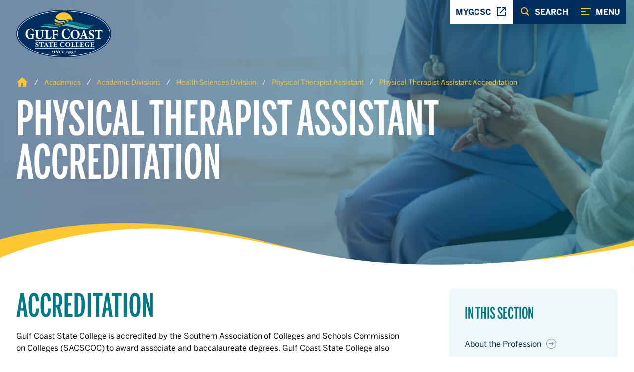

--- FILE ---
content_type: text/html; charset=UTF-8
request_url: https://cloud2.gulfcoast.edu/academics/academic-division/health-sciences/physical-therapist-assistant/accreditation.html
body_size: 132891
content:
<!DOCTYPE HTML><html lang="en">
   <head>
      <meta charset="UTF-8">
      <meta http-equiv="x-ua-compatible" content="ie=edge">
      <title>GCSC | Physical Therapist Assistant Accreditation</title>
      <link rel="canonical" href="https://www.gulfcoast.edu/academics/academic-division/health-sciences/physical-therapist-assistant/accreditation.html">
      <meta name="viewport" content="width=device-width, initial-scale=1, shrink-to-fit=no">
      <link rel="stylesheet" href="/_resources/css/app.css">

<style>
	@font-face {
		/* .font-semibold */
		font-family: "BentonSans";
		src: url("/_resources/fonts/bentonsans-medium.woff2") format("woff2"),
			url("/_resources/fonts/bentonsans-medium.woff") format("woff"),
			url("/_resources/fonts/bentonsans-medium.otf") format("truetype");
		font-weight: 600;
		font-style: normal;
		font-display: swap;
	}
	@font-face {
		/* .font-bold */
		font-family: "BentonSans";
		src: url("/_resources/fonts/bentonsans-bold.woff2") format("woff2"),
			url("/_resources/fonts/bentonsans-bold.woff") format("woff"),
			url("/_resources/fonts/bentonsans-bold.otf") format("truetype");
		font-weight: bold;
		font-style: normal;
		font-display: swap;
	}
	@font-face {
		/* .font-normal */
		font-family: "BentonSans";
		src: url("/_resources/fonts/bentonsans-regular.woff2")
			format("woff2"),
			url("/_resources/fonts/bentonsans-regular.woff") format("woff"),
			url("/_resources/fonts/bentonsans-regular.otf")
			format("truetype");
		font-weight: normal;
		font-style: normal;
		font-display: swap;
	}
	@font-face {
		font-family: "BentonSansExtraComp";
		src: url("/_resources/fonts/bentonsansextracomp-medium.woff2")
			format("woff2"),
			url("/_resources/fonts/bentonsansextracomp-medium.woff")
			format("woff"),
			url("/_resources/fonts/bentonsansextracomp-medium.otf")
			format("truetype");
		font-weight: normal;
		font-style: normal;
		font-display: swap;
	}
</style>

<link rel="stylesheet" href="https://unpkg.com/flickity@2/dist/flickity.min.css">
<script src="https://unpkg.com/flickity@2/dist/flickity.pkgd.min.js"></script>
<link rel="stylesheet" href="/_resources/css/oustyles.css" />

<!-- Google Tag Manager -->
<script>(function(w,d,s,l,i){w[l]=w[l]||[];w[l].push({'gtm.start':
new Date().getTime(),event:'gtm.js'});var f=d.getElementsByTagName(s)[0],
j=d.createElement(s),dl=l!='dataLayer'?'&l='+l:'';j.async=true;j.src=
'https://www.googletagmanager.com/gtm.js?id='+i+dl;f.parentNode.insertBefore(j,f);
})(window,document,'script','dataLayerZypmedia','GTM-W5Q5N3K');</script>
<!-- End Google Tag Manager -->

<!-- Google Tag Manager -->
<script>(function(w,d,s,l,i){w[l]=w[l]||[];w[l].push({'gtm.start':
new Date().getTime(),event:'gtm.js'});var f=d.getElementsByTagName(s)[0],
j=d.createElement(s),dl=l!='dataLayer'?'&l='+l:'';j.async=true;j.src=
'https://www.googletagmanager.com/gtm.js?id='+i+dl;f.parentNode.insertBefore(j,f);
})(window,document,'script','dataLayer','GTM-NB6357N');</script>
<!-- End Google Tag Manager -->

<script async src="https://www.googletagmanager.com/gtag/js?id=G-0SKLWCY4GP"></script>
<script>
  window.dataLayer = window.dataLayer || [];
  function gtag(){dataLayer.push(arguments);}
  gtag('js', new Date());

  gtag('config', 'G-0SKLWCY4GP');
</script>

<script src="https://cmp.osano.com/AzyvzSSAaCRLD16Q7/de97b2ab-1721-4bc0-8c79-0b6d9af85e02/osano.js"></script>
<link href="https://www.gulfcoast.edu/ou-alerts/alerts-config.alerts.css?v=2.1-20251215102644" rel="stylesheet"></head>
   <body id="gcsc-body" class="flex h-full flex-col gcsc-tall-hero"><!-- OU: Start Consistent Skip Links on all pages -->
<a class="skippy sr-only focus:not-sr-only" href="#main">
	<span class="skippy-text">Skip to Content</span>
</a>
<a class="skippy sr-only focus:not-sr-only" href="#gcscMegaMenuWrapper">
	<!-- This will trigger the menu -->
	<span class="skippy-text">Skip to Navigation</span>
</a>
<!-- OU: End Consistent Skip Links on all pages -->

<!-- Google Tag Manager (noscript) -->
<noscript><iframe src="https://www.googletagmanager.com/ns.html?id=GTM-W5Q5N3K"
height="0" width="0" style="display:none;visibility:hidden"></iframe></noscript>
<!-- End Google Tag Manager (noscript) -->

<!-- Google Tag Manager (noscript) -->
<noscript><iframe src="https://www.googletagmanager.com/ns.html?id=GTM-NB6357N"
height="0" width="0" style="display:none;visibility:hidden"></iframe></noscript>
<!-- End Google Tag Manager (noscript) -->
      <header class="relative"><div class="">
   <div class="md:order-last absolute top-0 right-0 w-full md:flex md:flex-col md:justify-between">
      <nav id="gcscNavWrapper" class="flex flex-col items-end md:flex-row md:fixed md:gap-4 md:top-0 md:right-4 z-30"><button aria-haspopup="true" aria-labelledby="menuLabel" class="order-0 menu-button fixed top-8 z-30 md:z-20 flex items-center whitespace-nowrap bg-blue font-bold text-white hover:bg-yellow hover:text-blue group md:order-3 md:relative md:top-0" id="gcsc-menu-trigger"><span class="mr-2 text-yellow group-hover:text-blue"><svg xmlns="http://www.w3.org/2000/svg" width="24" height="24" viewBox="0 0 24 24" fill="none" class="fill-current gcsc-transition">
                  <path fill-rule="evenodd" clip-rule="evenodd" d="M2 5H22V7H2V5ZM2 11H12V13H2V11ZM19 17H2V19H19V17Z"/></svg></span><span id="menuLabel">menu</span></button><button aria-haspopup="true" aria-labelledby="searchLabel" class="hidden menu-button md:flex items-center whitespace-nowrap bg-blue font-bold text-white hover:bg-yellow hover:text-blue group md:order-2" id="gcsc-search-trigger"><span class="mr-2 text-yellow group-hover:text-blue"><svg xmlns="http://www.w3.org/2000/svg" width="24" height="24" viewBox="0 0 24 24" fill="none" class="fill-current gcsc-transition">
                  <path fill-rule="evenodd" clip-rule="evenodd" d="M10 3C6.14585 3 3 6.14585 3 10C3 13.8541 6.14585 17 10 17C11.4178 17 12.7363 16.5711 13.8398 15.8398L18.5 20.5L20.5 18.5L15.8398 13.8398C16.5711 12.7363 17 11.4178 17 10C17 6.14585 13.8541 3 10 3ZM15 10C15 7.22673 12.7733 5 10 5C7.22673 5 5 7.22673 5 10C5 12.7733 7.22673 15 10 15C12.7733 15 15 12.7733 15 10Z"/></svg></span><span id="searchLabel">search</span></button><a class="menu-button gcsc-link-reset bg-white font-bold text-blue group hover:bg-yellow md:order-1 z-20" id="gcsc-my-trigger" style="z-index:999;" href="/academics/academic-support-tutoring/information-technology-services/mygcsc-experience.html" target="_blank" rel="noopener">
            				mygcsc
            				<span class="ml-2 text-blue"><svg xmlns="http://www.w3.org/2000/svg" width="24" height="24" viewBox="0 0 24 24" fill="none" class="fill-current gcsc-transition">
                  <path d="M3 3V21H21V12H19V19H5V5H12V3H3ZM14 3V5H17.5859L8.29297 14.293L9.70703 15.707L19 6.41406V10H21V3H14Z"/></svg></span></a></nav>
   </div>
   <div class="absolute top-5 w-full z-20">
      <div class="container">
         <div class="gcsc-logo"><a href="/index.html" class="gcsc-link-reset" title="Gulf Coast State College Homepage"><svg xmlns="http://www.w3.org/2000/svg" width="192" height="96" viewBox="0 0 192 96" fill="none">
                  <path d="M96 96C149.019 96 192 74.5097 192 48C192 21.4903 149.019 0 96 0C42.9807 0 0 21.4903 0 48C0 74.5097 42.9807 96 96 96Z" fill="#002E5F"/>
                  <path d="M97.46 20.5229C105.571 18.6772 110.837 19.5372 113.746 20.5229C113.118 16.7536 111.335 13.2724 108.643 10.5606C105.951 7.84866 102.483 6.04002 98.7186 5.38468C94.9541 4.72934 91.079 5.25966 87.6289 6.90233C84.1789 8.545 81.3244 11.2189 79.46 14.5543C81.6542 20.1772 90.4028 22.1286 97.46 20.5229Z" fill="#FFC82E"/>
                  <path d="M97.7542 23.6229C106.146 20.2315 111.02 20.9286 113.857 21.5743C113.857 21.6515 113.857 21.4486 113.823 21.2715C111.223 20.3486 106.237 19.8258 97.6685 22.1686C86.2656 25.2886 78.3342 18.2858 78.5256 17.7372C78.0444 19.2373 77.7563 20.7927 77.6685 22.3658C77.6685 22.5286 77.6685 22.6915 77.6685 22.6086C82.1456 26.6658 89.9999 26.7629 97.7542 23.6229Z" fill="#FFC82E"/>
                  <path d="M98.5343 25.5743C107.551 21.5743 110.891 22.2114 113.891 22.7829C113.891 22.6971 113.891 22.6114 113.891 22.5257C111.214 21.5657 107.294 21.06 98.0257 24.9629C88.9428 28.9629 81.4028 28.1229 77.6914 26.5686C77.8231 27.3837 78.0082 28.1892 78.2457 28.98C88.3028 30.8743 92.9 28.3543 98.5343 25.5743Z" fill="#FFC82E"/>
                  <path d="M36.0369 49.6372C34.6998 49.9429 34.5398 50.0657 34.5398 52.1257V54.5886C34.5171 55.5542 34.5706 56.52 34.6998 57.4772C33.0941 57.9086 30.7683 58.5857 28.6026 58.5857C22.3998 58.5857 18.4141 54.5257 18.4141 48.3457C18.4141 41.3343 23.3626 37.6743 29.0026 37.6743C31.1969 37.6743 33.2541 38.2886 34.2169 38.5315C34.2969 39.5772 34.4312 41.2086 34.6455 43.6057L33.6283 43.8515C32.9883 40.4086 30.9826 38.9629 28.4683 38.9629C25.2598 38.9629 22.4683 42.2829 22.4683 47.82C22.4683 52.4629 24.4455 57.3229 28.8312 57.3229C29.3655 57.3229 29.9741 57.2286 30.3283 56.9515C30.7312 56.6657 30.9455 56.1829 30.9455 55.2372V52.3115C30.9455 50.16 30.8112 49.9143 28.0026 49.6372V48.5715H36.0255L36.0369 49.6372Z" fill="white"/>
                  <path d="M55.743 41.68C54.3145 41.76 53.6316 42.32 53.4973 43.2571C53.3115 44.4861 53.2312 45.7288 53.2573 46.9714V49.8857C53.2573 52.72 52.8287 54.9657 51.3316 56.5714C50.103 57.8543 48.283 58.5229 46.3859 58.5229C44.6202 58.5229 42.9373 58.1486 41.6516 57.1571C40.1545 55.9571 39.4287 53.98 39.4287 50.8571V44.54C39.4287 42.0257 39.1602 41.8657 37.1802 41.6829V40.7429H45.2287V41.68C43.2773 41.8657 43.0116 42.0257 43.0116 44.5371V50.3657C43.0116 54.3657 44.4545 56.7029 47.343 56.7029C50.523 56.7029 51.9145 54.2971 51.9145 49.8314V46.9743C51.9355 45.7308 51.8466 44.4878 51.6487 43.26C51.4859 42.3229 50.8716 41.7886 49.0545 41.6829V40.7429H55.743V41.68Z" fill="white"/>
                  <path d="M70.6916 53.6057C70.4773 54.7486 69.9173 57.4029 69.703 58.1229H56.6802V57.1886C59.0059 57 59.2745 56.84 59.2745 54.5686V44.3257C59.2745 42.04 59.0059 41.8657 56.9745 41.68V40.7429H65.143V41.68C63.1088 41.8657 62.8573 42.0257 62.8573 44.3257V54.7829C62.8573 56.0371 62.9659 56.4971 63.5002 56.7343C64.1485 56.9268 64.8247 57.008 65.5002 56.9743C66.643 56.9743 67.6116 56.7857 68.2545 56.0657C68.7345 55.5314 69.243 54.6743 69.723 53.3114L70.6916 53.6057Z" fill="white"/>
                  <path d="M83.5799 44.9943C83.3142 43.98 82.9656 43.1771 82.5114 42.7086C81.9399 42.12 81.2285 41.9343 79.7314 41.9343H78.3942C77.4571 41.9343 77.3514 41.9886 77.3514 42.8714V48.78H79.5428C81.9228 48.78 82.1914 48.54 82.4856 46.8286H83.4485V52.1486H82.4856C82.1999 50.3314 81.9142 50.1171 79.5428 50.1171H77.3514V54.3429C77.3514 56.8543 77.5656 57.0143 79.8914 57.2V58.1343H71.5742V57.2C73.5285 57.0114 73.7685 56.8514 73.7685 54.3429V44.46C73.7685 42.0543 73.5285 41.8657 71.5742 41.68V40.7429H84.2228C84.2485 41.1971 84.3828 43.2571 84.5085 44.8343L83.5799 44.9943Z" fill="white"/>
                  <path d="M108.234 52.8572C107.846 54.5287 107.345 56.1724 106.737 57.7772C106.043 57.9629 103.594 58.5772 101.766 58.5772C94.6514 58.5772 91.7114 53.2572 91.7114 48.3658C91.7114 42.0315 95.9086 37.6658 102.3 37.6658C104.466 37.6658 106.443 38.3115 107.157 38.4943C107.397 40.1858 107.586 41.6029 107.771 43.5086L106.783 43.7229C105.9 40.0943 103.843 39.0172 101.783 39.0172C97.9057 39.0172 95.7657 43.2001 95.7657 47.7515C95.7657 53.4115 98.4143 57.1315 102.051 57.1315C104.269 57.1315 105.929 55.5001 107.291 52.3943L108.234 52.8572Z" fill="white"/>
                  <path d="M127.783 49.2457C127.783 55.0228 123.637 58.5257 118.586 58.5257C113.237 58.5257 109.52 54.5942 109.52 49.4885C109.52 44.8885 112.809 40.3685 118.931 40.3685C123.8 40.3685 127.783 43.98 127.783 49.2457ZM113.637 48.96C113.637 53.56 115.637 57.4114 119.066 57.4114C121.606 57.4114 123.666 54.9228 123.666 50.0028C123.666 44.6828 121.526 41.5 118.397 41.5C115.714 41.4914 113.637 44.3257 113.637 48.9514V48.96Z" fill="white"/>
                  <path d="M137.463 58.1229V57.1886C139.04 56.9486 139.177 56.6172 138.745 55.4515C138.48 54.6486 138.077 53.4972 137.677 52.4286H132.534C132.248 53.2572 131.894 54.22 131.571 55.2858C131.171 56.5715 131.251 56.9458 133.203 57.1858V58.12H127.203V57.1858C128.968 56.9715 129.314 56.6772 130.197 54.4315L135.714 40.6886L137.077 40.3429C138.791 45.0229 140.446 49.6743 142.183 54.2743C143.094 56.6258 143.414 56.9743 145.126 57.1886V58.1229H137.463ZM135.191 45.2086H135.111C134.363 47.16 133.683 49.1143 132.997 51.0115H137.168L135.191 45.2086Z" fill="white"/>
                  <path d="M155.486 45.1029C154.952 43.4172 153.937 41.4372 151.772 41.4372C151.424 41.4277 151.078 41.4902 150.755 41.6207C150.432 41.7512 150.14 41.9468 149.897 42.1955C149.653 42.4441 149.463 42.7403 149.34 43.0656C149.216 43.3908 149.161 43.7381 149.177 44.0858C149.177 45.5572 150.14 46.3715 152.492 47.5886C155.3 48.9515 157.226 50.4458 157.226 53.0972C157.226 56.1458 154.632 58.5258 150.729 58.5258C149.814 58.5304 148.904 58.4044 148.026 58.1515C147.477 57.9981 146.941 57.8013 146.423 57.5629C146.154 56.8943 145.809 54.6486 145.62 53.0429L146.557 52.7229C147.092 54.4372 148.669 57.4543 151.234 57.4543C152.866 57.4543 153.909 56.3315 153.909 54.62C153.909 53.0429 152.734 52.0486 150.729 50.9858C148 49.5943 146.074 48.1486 146.074 45.5829C146.074 42.6429 148.4 40.3429 152.197 40.3429C153.465 40.3738 154.719 40.6083 155.912 41.0372C156.02 42.0258 156.197 43.2315 156.42 44.8886L155.486 45.1029Z" fill="white"/>
                  <path d="M172.68 45.3171C172.36 43.9257 171.986 43.0171 171.506 42.5343C171.026 42.0514 170.363 41.92 168.777 41.92H167.575V54.5714C167.575 56.8429 167.84 57.0029 170.195 57.1914V58.1257H161.477V57.1914C163.723 57.0029 163.992 56.8429 163.992 54.5714V41.92H163.083C160.863 41.92 160.38 42.1886 160.006 42.6429C159.552 43.0971 159.232 44.0057 158.883 45.3429H157.895C158 43.3914 158.16 41.4371 158.215 40.0743H158.883C159.286 40.6629 159.632 40.7429 160.409 40.7429H171.157C171.447 40.7669 171.738 40.7183 172.004 40.6016C172.269 40.4848 172.502 40.3036 172.68 40.0743H173.349C173.377 41.1971 173.509 43.5514 173.635 45.2629L172.68 45.3171Z" fill="white"/>
                  <path d="M150.572 30.7028C144.423 30.8685 135.937 28.9885 126.572 26.3428C117.206 23.6971 108.434 22.4142 102.557 24.9142C92.9315 28.9885 93.8115 29.6885 86.9715 30.7C82.9715 31.0371 77.3972 30.1285 71.2115 28.7571C65.0258 27.3857 59.4972 27.4257 55.5515 28.7085C51.6001 29.8514 49.2401 32.2171 49.2344 32.0685C49.2344 32.2171 51.6487 30.7914 55.6458 30.6028C59.6458 30.2657 65.2201 31.1742 71.4058 32.5457C77.5915 33.9171 83.1201 33.8771 87.0658 32.5942C90.2915 31.6685 95.3515 27.8971 102.552 27.8285C108.697 27.66 117.186 29.5428 126.552 32.1857C135.917 34.8285 144.414 35.2542 150.566 33.6314C156.717 32.2342 160.526 28.8028 160.526 29.0285C160.534 28.7885 156.729 30.7628 150.572 30.7028Z" fill="#007987"/>
                  <path d="M141.714 35.7715C135.929 35.8229 127.969 34.0086 119.186 31.4857C110.403 28.9629 102.174 27.6715 96.6144 29.8058C87.4915 33.3029 88.3087 33.9429 81.8544 34.7429C78.0915 34.9772 72.8544 34.08 67.0515 32.7429C61.2487 31.4058 56.043 31.3629 52.3115 32.4572C48.5772 33.4115 46.3115 35.5 46.3115 35.3657C46.3115 35.5 48.5972 34.26 52.3658 34.1572C56.1287 33.92 61.3687 34.8172 67.1715 36.1572C72.9744 37.4972 78.1801 37.5372 81.9115 36.4429C84.9601 35.6657 89.7715 32.3657 96.5572 32.4172C102.343 32.3686 110.303 34.1829 119.086 36.7029C127.869 39.2229 135.852 39.74 141.657 38.3829C147.469 37.24 151.103 34.2143 151.1 34.42C151.106 34.2143 147.492 35.9257 141.714 35.7715Z" fill="#55BAB7"/>
                  <path d="M157.091 76.9257H37.8286V77.7857H157.091V76.9257Z" fill="white"/>
                  <path d="M156.897 61.3372H37.8286V62.1972H156.897V61.3372Z" fill="white"/>
                  <path d="M43.7142 67.4114C43.4085 66.5543 42.8313 65.5371 41.6028 65.5371C40.7456 65.5371 40.1313 66.1085 40.1313 66.8914C40.1313 67.6428 40.677 68.0657 42.0142 68.68C43.6056 69.3771 44.6999 70.1428 44.6999 71.4971C44.6999 73.0542 43.2285 74.2714 41.0113 74.2714C40.4938 74.2739 39.9781 74.2095 39.477 74.08C39.1663 74.0012 38.8617 73.8999 38.5656 73.7771C38.3455 73.0227 38.1934 72.2501 38.1113 71.4685L38.6428 71.3057C38.9456 72.18 39.8428 73.7228 41.2999 73.7228C42.2256 73.7228 42.817 73.1514 42.817 72.2743C42.817 71.4685 42.1485 70.9628 41.0113 70.4171C39.4628 69.7057 38.3685 68.9685 38.3685 67.6571C38.3685 66.1543 39.6913 64.9771 41.8456 64.9771C42.5631 64.9922 43.2745 65.1125 43.957 65.3343C44.017 65.84 44.1228 66.4543 44.2428 67.3L43.7142 67.4114Z" fill="white"/>
                  <path d="M54.2859 67.52C54.103 66.8086 53.8916 66.3457 53.6173 66.0915C53.343 65.8372 52.9659 65.78 52.0687 65.78H51.3859V72.2429C51.3859 73.4029 51.5373 73.4857 52.8744 73.58V74.06H47.9144V73.58C49.1887 73.4857 49.343 73.4029 49.343 72.2429V65.7857H48.8287C47.5687 65.7857 47.2944 65.92 47.083 66.1543C46.823 66.3857 46.6402 66.8486 46.443 67.5343H45.8716C45.9316 66.5372 46.023 65.5343 46.0544 64.84H46.4316C46.6602 65.1429 46.8573 65.1829 47.2887 65.1829H53.3916C53.5512 65.1954 53.7115 65.1709 53.8601 65.1115C54.0088 65.052 54.1417 64.9591 54.2487 64.84H54.6287C54.643 65.4115 54.7201 66.6172 54.7944 67.4915L54.2859 67.52Z" fill="white"/>
                  <path d="M60.4085 74.0657V73.5857C61.3057 73.4628 61.38 73.3 61.1371 72.7C60.9857 72.2886 60.7571 71.7 60.5314 71.1543H57.6171C57.4485 71.5771 57.2514 72.0714 57.0685 72.6171C56.8428 73.2714 56.8857 73.4743 57.9942 73.5857V74.0657H54.5942V73.5857C55.5971 73.4771 55.7942 73.3257 56.2942 72.18L59.4085 65.1428L60.1828 64.9657C61.1542 67.3571 62.0942 69.7343 63.08 72.0857C63.5971 73.2886 63.78 73.4657 64.7514 73.5743V74.0543L60.4085 74.0657ZM59.12 67.4657H59.0742C58.6485 68.4628 58.2685 69.4657 57.8742 70.4314H60.2428L59.12 67.4657Z" fill="white"/>
                  <path d="M73.1626 67.52C72.9798 66.8086 72.7683 66.3457 72.4941 66.0915C72.2198 65.8372 71.8426 65.78 70.9455 65.78H70.2626V72.2429C70.2626 73.4029 70.4141 73.4857 71.7512 73.58V74.06H66.8026V73.58C68.0769 73.4857 68.2312 73.4029 68.2312 72.2429V65.7857H67.7141C66.4541 65.7857 66.1826 65.92 65.9683 66.1543C65.7112 66.3857 65.5283 66.8486 65.3312 67.5343H64.7598C64.8198 66.5372 64.9112 65.5343 64.9398 64.84H65.3198C65.5483 65.1429 65.7455 65.1829 66.1769 65.1829H72.2855C72.4451 65.1954 72.6054 65.1709 72.7541 65.1115C72.9027 65.052 73.0357 64.9591 73.1426 64.84H73.5226C73.5369 65.4115 73.6141 66.6172 73.6883 67.4915L73.1626 67.52Z" fill="white"/>
                  <path d="M83.183 71.7972C83.0773 72.4114 82.7744 73.6543 82.6516 74.0657H74.9087V73.5857C76.2001 73.4914 76.3516 73.4086 76.3516 72.2486V67C76.3516 65.8114 76.2001 65.7429 75.123 65.66V65.1829H82.2658C82.283 65.4286 82.3573 66.3857 82.4201 67.2314L81.8487 67.3C81.751 66.863 81.5424 66.4586 81.243 66.1257C80.983 65.88 80.5744 65.7857 79.723 65.7857H78.9944C78.423 65.7857 78.3715 65.8114 78.3715 66.2629V69.16H79.3887C80.6658 69.16 80.8773 69.0914 81.0744 68.1343H81.6201V70.88H81.0744C80.8773 69.8972 80.6801 69.8429 79.3887 69.8429H78.3715V72.22C78.3715 72.8772 78.4344 73.2029 78.7373 73.34C79.1824 73.4576 79.6433 73.5039 80.103 73.4772C80.8915 73.4772 81.423 73.3829 81.7716 73.04C82.1359 72.6488 82.4263 72.1948 82.6287 71.7L83.183 71.7972Z" fill="white"/>
                  <path d="M97.5 71.7286C97.2733 72.479 96.9867 73.2099 96.6428 73.9143C95.7174 74.1201 94.7757 74.2444 93.8285 74.2857C89.7885 74.2857 88.1143 71.92 88.1143 69.7486C88.1143 66.9315 90.4971 64.9915 94.1143 64.9915C95.0456 65.0166 95.9717 65.1402 96.8771 65.36C97.0143 66.1115 97.12 66.7429 97.2257 67.5886L96.6543 67.6829C96.1514 66.0715 94.9828 65.5943 93.8143 65.5943C91.6114 65.5943 90.3857 67.4515 90.3857 69.4743C90.3857 71.9886 91.8885 73.6429 93.9543 73.6429C95.2143 73.6429 96.1543 72.9172 96.9285 71.5372L97.5 71.7286Z" fill="white"/>
                  <path d="M109.343 69.5286C109.343 72.48 106.991 74.2715 104.123 74.2715C101.086 74.2715 98.98 72.2715 98.98 69.6515C98.98 67.3 100.849 64.9915 104.326 64.9915C107.083 64.9915 109.343 66.8372 109.343 69.5286ZM101.314 69.3772C101.314 71.7286 102.457 73.6972 104.394 73.6972C105.837 73.6972 107.006 72.4257 107.006 69.9115C107.006 67.1915 105.791 65.5657 104.014 65.5657C102.497 65.5657 101.314 67.0143 101.314 69.3772Z" fill="white"/>
                  <path d="M118.514 71.7543C118.394 72.3429 118.074 73.6972 117.943 74.0657H110.571V73.5857C111.891 73.4914 112.043 73.4086 112.043 72.2486V67.0143C112.043 65.84 111.891 65.7571 110.737 65.66V65.1829H115.368V65.66C114.226 65.7571 114.08 65.84 114.08 67.0143V72.3572C114.08 73 114.14 73.2314 114.443 73.3543C114.815 73.4547 115.201 73.4961 115.586 73.4772C116.237 73.4772 116.783 73.3829 117.148 73.0143C117.518 72.6054 117.802 72.1264 117.983 71.6057L118.514 71.7543Z" fill="white"/>
                  <path d="M127.306 71.7543C127.186 72.3429 126.866 73.6972 126.734 74.0657H119.352V73.5857C120.672 73.4914 120.823 73.4086 120.823 72.2486V67.0143C120.823 65.84 120.672 65.7571 119.517 65.66V65.1829H124.149V65.66C123.006 65.7571 122.857 65.84 122.857 67.0143V72.3572C122.857 73 122.92 73.2314 123.223 73.3543C123.595 73.4548 123.981 73.4963 124.366 73.4772C125.02 73.4772 125.566 73.3829 125.932 73.0143C126.301 72.6054 126.585 72.1264 126.766 71.6057L127.306 71.7543Z" fill="white"/>
                  <path d="M136.446 71.7972C136.34 72.4114 136.037 73.6543 135.914 74.0657H128.174V73.5857C129.463 73.4914 129.603 73.4086 129.603 72.2486V67C129.603 65.8114 129.451 65.7429 128.374 65.66V65.1829H135.517C135.531 65.4286 135.606 66.3857 135.669 67.2314L135.097 67.3C135 66.863 134.791 66.4586 134.491 66.1257C134.231 65.88 133.823 65.7857 132.971 65.7857H132.286C131.714 65.7857 131.663 65.8114 131.663 66.2629V69.16H132.68C133.957 69.16 134.169 69.0914 134.366 68.1343H134.911V70.88H134.366C134.169 69.8972 133.971 69.8429 132.68 69.8429H131.663V72.22C131.663 72.8772 131.726 73.2029 132.029 73.34C132.474 73.4576 132.935 73.5039 133.394 73.4772C134.183 73.4772 134.714 73.3829 135.066 73.04C135.429 72.648 135.719 72.1942 135.923 71.7L136.446 71.7972Z" fill="white"/>
                  <path d="M147.697 70.2857C146.937 70.4229 146.84 70.4772 146.84 71.3915V72.4857C146.828 72.9152 146.857 73.3449 146.929 73.7686C145.798 74.0567 144.642 74.23 143.477 74.2857C139.954 74.2857 137.694 72.48 137.694 69.7343C137.694 66.6172 140.503 64.9915 143.694 64.9915C144.691 65.0181 145.683 65.1464 146.654 65.3743C146.7 65.84 146.774 66.5629 146.897 67.6286L146.326 67.74C145.96 66.2086 144.823 65.5657 143.394 65.5657C141.574 65.5657 139.994 67.0429 139.994 69.5029C139.994 71.5657 141.117 73.7229 143.609 73.7229C143.903 73.7402 144.198 73.6842 144.466 73.56C144.694 73.4372 144.817 73.2172 144.817 72.7943V71.4972C144.817 70.54 144.74 70.4315 143.146 70.3086V69.8286H147.7L147.697 70.2857Z" fill="white"/>
                  <path d="M157.157 71.7972C157.051 72.4114 156.746 73.6543 156.626 74.0657H148.883V73.5857C150.174 73.4914 150.311 73.4086 150.311 72.2486V67C150.311 65.8114 150.16 65.7429 149.08 65.66V65.1829H156.223C156.223 65.4286 156.314 66.3857 156.374 67.2314L155.803 67.3C155.706 66.8622 155.496 66.4574 155.194 66.1257C154.937 65.88 154.526 65.7857 153.677 65.7857H152.949C152.377 65.7857 152.326 65.8114 152.326 66.2629V69.16H153.343C154.617 69.16 154.831 69.0914 155.029 68.1343H155.574V70.88H155.029C154.831 69.8972 154.631 69.8429 153.343 69.8429H152.326V72.22C152.326 72.8772 152.386 73.2029 152.689 73.34C153.134 73.4573 153.595 73.5036 154.054 73.4772C154.846 73.4772 155.377 73.3829 155.726 73.04C156.089 72.648 156.379 72.1942 156.583 71.7L157.157 71.7972Z" fill="white"/>
                  <path d="M71.3601 85.1828C71.5115 85.7686 72.0115 86.76 72.8515 86.76C72.9518 86.7709 73.0533 86.7598 73.1489 86.7277C73.2445 86.6955 73.332 86.643 73.4054 86.5737C73.4787 86.5045 73.5362 86.4201 73.5737 86.3265C73.6113 86.2328 73.6281 86.1322 73.623 86.0314C73.623 85.5743 73.2515 85.3028 72.7515 84.9857C72.1544 84.6371 71.5772 84.1914 71.5772 83.4171C71.5772 82.4286 72.3487 81.7543 73.6458 81.7543C74.1514 81.762 74.6475 81.8924 75.0915 82.1343C75.0601 82.46 75.0172 82.84 74.983 83.4743L74.603 83.5171C74.5058 82.6028 74.123 82.1657 73.5258 82.1657C73.4249 82.1614 73.3242 82.1777 73.2299 82.2137C73.1355 82.2497 73.0494 82.3045 72.977 82.3748C72.9045 82.4451 72.8471 82.5295 72.8084 82.6227C72.7696 82.716 72.7503 82.8161 72.7515 82.9171C72.7515 83.2971 73.123 83.5714 73.6658 83.8857C74.3515 84.2571 74.9287 84.6914 74.9287 85.52C74.9287 86.6628 73.8201 87.1857 72.7087 87.1857C72.1394 87.1895 71.5835 87.0136 71.1201 86.6828C71.0277 86.2124 70.9836 85.7337 70.9887 85.2543L71.3601 85.1828Z" fill="white"/>
                  <path d="M79.0883 82.2429C78.4883 82.2857 78.4026 82.34 78.2826 82.9829L77.7112 85.9657C77.5912 86.5629 77.6798 86.6286 78.3426 86.6829L78.2455 87.0543H75.4141L75.5026 86.6829C76.1341 86.64 76.1969 86.5857 76.3283 85.9657L76.9169 82.9829C77.0369 82.34 76.9483 82.2857 76.2855 82.2429L76.3626 81.8829H79.1912L79.0883 82.2429Z" fill="white"/>
                  <path d="M86.0999 82.2428C85.6085 82.2657 85.3799 82.3943 85.2714 82.7314C85.1628 83.0686 85.0885 83.3971 84.9685 84.0286L84.3685 87.1428H83.8571L81.3314 83.1714H81.3114L80.9628 84.9C80.8779 85.3062 80.8197 85.7176 80.7885 86.1314C80.7542 86.5343 80.9742 86.6543 81.5485 86.6743L81.4742 87.0457H79.2856L79.3742 86.6743C79.5488 86.6973 79.7258 86.6544 79.8705 86.554C80.0152 86.4537 80.1174 86.303 80.1571 86.1314C80.2835 85.72 80.3884 85.3023 80.4714 84.88L80.8085 83.28C80.9942 82.4228 80.8856 82.3114 80.0914 82.2343L80.1771 81.8743H82.0514L84.2371 85.1828H84.2856L84.5142 84.02C84.6114 83.4743 84.6771 83.04 84.6999 82.7343C84.7199 82.3857 84.5142 82.2657 83.8942 82.2343L83.9685 81.8743H86.1914L86.0999 82.2428Z" fill="white"/>
                  <path d="M91.3144 85.5514C91.1231 86.042 90.8899 86.5152 90.6173 86.9657C90.0759 87.1009 89.5209 87.1747 88.963 87.1857C87.5487 87.1857 86.2744 86.4114 86.2744 84.8657C86.2744 82.8657 87.9716 81.7543 89.9887 81.7543C90.519 81.7619 91.0457 81.8416 91.5544 81.9914C91.5116 82.4486 91.4801 82.8857 91.4458 83.5286L91.0887 83.56C91.023 82.5914 90.5173 82.1657 89.8458 82.1657C88.6601 82.1657 87.8458 83.5486 87.8458 84.8657C87.8458 86.0086 88.3658 86.7486 89.1401 86.7486C89.7916 86.7486 90.3916 86.2171 90.9687 85.3886L91.3144 85.5514Z" fill="white"/>
                  <path d="M97.0687 81.8829C97.0373 82.1029 96.9602 82.6886 96.8944 83.2657L96.5144 83.2886C96.4931 83.0522 96.4343 82.8207 96.3402 82.6029C96.2516 82.3943 96.1002 82.3171 95.6202 82.3171H95.0973C94.8116 82.3371 94.7944 82.3371 94.7516 82.6029L94.4659 84.1257H95.1059C95.7059 84.1257 95.7602 84.0829 95.9773 83.5714H96.3373L96.0002 85.2257H95.6516C95.6516 84.6714 95.5744 84.6143 94.9973 84.6143H94.3659L94.1602 85.7571C94.083 86.2029 94.1173 86.42 94.2573 86.5057C94.4857 86.6077 94.7374 86.6462 94.9859 86.6172C95.1552 86.6378 95.3269 86.6231 95.4902 86.5739C95.6534 86.5247 95.8047 86.4421 95.9344 86.3314C96.1753 86.0966 96.3769 85.8245 96.5316 85.5257L96.8802 85.6657C96.7253 86.1443 96.5343 86.6104 96.3087 87.06H91.7373L91.823 86.6886C92.5316 86.6457 92.6087 86.5914 92.7373 85.8829L93.283 83.0972C93.423 82.3457 93.3487 82.2914 92.6744 82.24L92.7602 81.88L97.0687 81.8829Z" fill="white"/>
                  <path d="M103.803 87.0543H100.134L100.22 86.6943L100.809 86.62C101.309 86.5543 101.38 86.3886 101.471 85.9114L101.951 83.4829C102.04 83.0372 101.974 82.9714 101.646 82.96L100.983 82.9286L101.049 82.5914C101.905 82.4821 102.753 82.3112 103.586 82.08L102.857 85.9114C102.771 86.3886 102.794 86.5629 103.283 86.62L103.914 86.6943L103.803 87.0543Z" fill="white"/>
                  <path d="M106.395 88.5714C105.849 88.7145 105.291 88.8101 104.729 88.8571L104.663 88.4971C106.197 88.1714 107.592 87.2771 108.114 85.9829H108.08C107.472 86.2686 107.297 86.3314 107.026 86.3314C106.788 86.3383 106.55 86.296 106.329 86.2073C106.108 86.1185 105.907 85.9852 105.74 85.8155C105.572 85.6459 105.441 85.4435 105.355 85.2212C105.27 84.9988 105.23 84.7611 105.24 84.5229C105.263 83.867 105.541 83.2458 106.014 82.7909C106.487 82.336 107.118 82.0831 107.774 82.0857C108.886 82.0857 109.8 82.8914 109.8 84.5029C109.8 86.2257 108.766 87.8714 106.395 88.5714ZM107.569 82.5171C107.014 82.5171 106.666 83.3743 106.666 84.1829C106.666 85.1314 107.092 85.6743 107.743 85.6743C107.91 85.68 108.075 85.6426 108.223 85.5657C108.379 85.0923 108.453 84.5955 108.44 84.0971C108.429 83.2429 108.177 82.5029 107.569 82.5029V82.5171Z" fill="white"/>
                  <path d="M114.72 83.2114L112.217 83.4171L111.931 84.2029C112.9 84.3972 114.503 84.7743 114.503 86.3257C114.503 87.1514 114.014 87.8143 113.054 88.3486C112.552 88.6363 111.989 88.8044 111.411 88.84C111.025 88.8307 110.654 88.6838 110.366 88.4257C110.302 88.3705 110.254 88.2982 110.23 88.2174C110.205 88.1365 110.203 88.0502 110.226 87.9686C110.279 87.7803 110.404 87.6203 110.574 87.5229C110.596 87.5023 110.623 87.487 110.652 87.4779C110.681 87.4688 110.711 87.4662 110.741 87.4703C110.771 87.4744 110.8 87.4851 110.826 87.5016C110.851 87.5181 110.872 87.54 110.888 87.5657C111.247 87.9343 111.727 88.1589 112.24 88.1972C112.74 88.1972 113.22 87.8486 113.22 86.9886C113.22 85.8686 112.326 85.4543 111.097 85.2572L112 82.3629L115.091 82.0771L114.72 83.2114Z" fill="white"/>
                  <path d="M121.143 82.3629C120.394 83.5057 118.237 86.6286 116.811 88.6743L115.626 88.86L115.56 88.6743C117.132 86.9928 118.594 85.212 119.937 83.3429H116.397L116.571 82.2H121.057L121.143 82.3629Z" fill="white"/>
                  <path d="M96.02 94.0571C70.9429 94.0571 47.3572 89.2886 29.6143 80.6286C11.7714 71.9171 1.94287 60.3029 1.94287 47.92C1.94287 35.5371 11.7714 23.92 29.6143 15.2143C47.3572 6.55428 70.9429 1.78571 96.02 1.78571C121.097 1.78571 144.68 6.55713 162.426 15.2143C180.269 23.9228 190.097 35.5371 190.097 47.92C190.097 60.3029 180.269 71.92 162.426 80.6257C144.68 89.2886 121.097 94.0571 96.02 94.0571ZM96.02 2.64571C44.62 2.64571 2.80573 22.9571 2.80573 47.92C2.80573 72.8829 44.62 93.1971 96.02 93.1971C147.42 93.1971 189.234 72.8857 189.234 47.92C189.234 22.9543 147.429 2.64571 96.02 2.64571Z" fill="white"/></svg></a></div>
      </div>
   </div>
</div>
<!-- Google tag (gtag.js) -->

<script async src="https://www.googletagmanager.com/gtag/js?id=G-0SKLWCY4GP"></script>
<script>
  window.dataLayer = window.dataLayer || [];
  function gtag(){dataLayer.push(arguments);}
  gtag('js', new Date());

  gtag('config', 'G-0SKLWCY4GP');
</script>

<!-- Google Tag Manager (noscript) -->
         <div class="hero-wrapper relative flex flex-col hero-gradient overflow-hidden"><img src="/academics/academic-division/health-sciences/physical-therapist-assistant/images/two-people-hands.jpeg" alt="Two people holding hands" class="gcsc-hero-media"><div class="w-full flex items-center grow relative hero-over-the-top">
               <div class="container gcsc-hero-wrapper-container">
                  <div class="gcsc-breadcrumbs pb-4">
                     <ul class="gcsc-list-reset flex">
                        <li class="text-yellow"><a href="https://www.gulfcoast.edu/" title="Gulf Coast State College Homepage" class="gcsc-link-reset hover:text-white gcsc-transition"><span class="sr-only">Home</span><span class=""><svg xmlns="http://www.w3.org/2000/svg" width="24" height="24" viewBox="0 0 24 24" fill="none" class="fill-current gcsc-transition">
                                    <path d="M12 2.09961L1 12H4V21H10V14H14V21H20V12H23L12 2.09961Z"/></svg></span></a></li>
                        <li><a href="https://www.gulfcoast.edu/academics/" title="Go to this page" class="gcsc-link-reset">Academics</a></li>
                        <li><a href="https://www.gulfcoast.edu/academics/academic-division/" title="Go to this page" class="gcsc-link-reset">Academic Divisions</a></li>
                        <li><a href="https://www.gulfcoast.edu/academics/academic-division/health-sciences/" title="Go to this page" class="gcsc-link-reset">Health Sciences Division</a></li>
                        <li><a href="https://www.gulfcoast.edu/academics/academic-division/health-sciences/physical-therapist-assistant/" title="Go to this page" class="gcsc-link-reset">Physical Therapist Assistant</a></li>
                        <li class="current"><a href="/academics/academic-division/health-sciences/physical-therapist-assistant/accreditation.html" title="Go to this page" class="gcsc-link-reset">Physical Therapist Assistant Accreditation</a></li>
                     </ul>
                  </div>
                  <h1 class="font-display text-white text-4xl lg:text-5xl">Physical Therapist Assistant Accreditation</h1>
               </div>
            </div>
            <div class="flex-none relative hero-over-the-top">
               <div class="header-wave">
                  <div class="smed:hidden"><svg xmlns="http://www.w3.org/2000/svg" viewBox="0 0 375 90" fill="none">
                        <g clip-path="url(#clip0_759_15537)">
                           <path d="M375 20.0334C295.086 45.3755 88.2132 83.3889 -125 77.8454L-125 83.3889H375V20.0334Z" fill="#FFC82E"/>
                           <path d="M-651.403 27.2283C-829.743 15.5877 -1001.44 49.7474 -1065 68.2824V90.1085H375V50.0938C306.383 59.7944 118.494 78.9876 -84.1304 78.1561C-337.411 77.1167 -428.478 41.7791 -651.403 27.2283Z" fill="white"/>
                        </g>
                        <defs>
                           <clipPath id="clip0_759_15537">
                              <rect width="375" height="90" fill="white"/>
                           </clipPath>
                        </defs></svg></div>
                  <div class="hidden smed:block"><svg xmlns="http://www.w3.org/2000/svg" viewBox="0 0 1440 113" fill="none">
                        <path d="M372.127 4.62679C169.069 -13.414 0 37.8777 0 37.8777V102.079L940.5 102.079V96.4616C692.924 89.9322 625.95 27.1777 372.127 4.62679Z" fill="#FFC82E"/>
                        <path d="M1439.5 38.6452C1359.67 64.3257 1153 102.847 940 97.2292L940 102.847H1439.5V38.6452Z" fill="#FFC82E"/>
                        <path d="M413.597 16.6241C235.257 -1.21737 63.5573 51.1389 0 79.5472V113H1440V51.6698C1371.38 66.5378 1183.49 95.955 980.87 94.6806C727.589 93.0876 636.522 38.926 413.597 16.6241Z" fill="white"/></svg></div>
               </div>
            </div>
         </div>
      </header>
      <div id="gcsc-maincontent">
         <main class="pb-8" id="main">
            		
            	
            <div class="container">
               <div class="grid gap-24 md:grid-cols-3 lg:grid-cols-12 mt-8">
                  <div class="md:col-span-1 lg:col-span-4 md:order-2 space-y-8 space-y-8">
                     <div class="md:col-span-1 lg:col-span-4 md:order-2 space-y-8 space-y-8"><div class="bg-teal-light rounded-xl p-8 gcsc-section-nav">
			<button class="gcsc-accordion-button gcsc-section-nav-button" id="gcscSectionNavButton" aria-controls="gcscSectionNav" aria-expanded="false">
				In this Section
				<span>
					<svg width="24" height="24" viewBox="0 0 24 24" fill="none" xmlns="http://www.w3.org/2000/svg">
						<path d="M18.3555 9.71484L16.8555 8.21484L12.2852 12.7852L7.71484 8.21484L6.21484 9.71484L12.2852 15.7852L18.3555 9.71484Z" fill="#050810"></path>
					</svg>
				</span>
			</button>
			<div id="gcscSectionNav" aria-labelledby="gcscSectionNavButton">
				<ul class="gcsc-list-reset text-blue space-y-4"><li>
					<a href="/academics/academic-division/health-sciences/physical-therapist-assistant/about-profession.html" class="gcsc-link-reset gcsc-section-nav-link">
						About the Profession
						<span class="ml-2">
							<svg width="24" height="24" viewBox="0 0 24 24" fill="none" xmlns="http://www.w3.org/2000/svg" class="fill-current gcsc-transition gcsc-cta-arrow flex-none">
									<path
										  clip-rule="evenodd"
										  d="M12 3C7.03828 3 3 7.03828 3 12C3 16.9617 7.03828 21 12 21C16.9617 21 21 16.9617 21 12C21 7.03828 16.9617 3 12 3ZM12 2C6.486 2 2 6.486 2 12C2 17.514 6.486 22 12 22C17.514 22 22 17.514 22 12C22 6.486 17.514 2 12 2Z"
										  class="gcsc-arrow-fill-circle"
										  ></path>
									<path
										  fill-rule="evenodd"
										  clip-rule="evenodd"
										  d="M12 3C7.03828 3 3 7.03828 3 12C3 16.9617 7.03828 21 12 21C16.9617 21 21 16.9617 21 12C21 7.03828 16.9617 3 12 3ZM12 2C6.486 2 2 6.486 2 12C2 17.514 6.486 22 12 22C17.514 22 22 17.514 22 12C22 6.486 17.514 2 12 2Z"
										  class="gcsc-arrow-border-circle"
										  ></path>
									<path
										  d="M13 13V16L17 12L13 8V11H7V13H13Z"
										  class="gcsc-arrow"
										  ></path>
								</svg>
						</span>
					</a>
				</li><li>
					<a href="/academics/academic-division/health-sciences/physical-therapist-assistant/accreditation.html" class="gcsc-link-reset gcsc-section-nav-link">
						Accreditation for PTA
						<span class="ml-2">
							<svg width="24" height="24" viewBox="0 0 24 24" fill="none" xmlns="http://www.w3.org/2000/svg" class="fill-current gcsc-transition gcsc-cta-arrow flex-none">
									<path
										  clip-rule="evenodd"
										  d="M12 3C7.03828 3 3 7.03828 3 12C3 16.9617 7.03828 21 12 21C16.9617 21 21 16.9617 21 12C21 7.03828 16.9617 3 12 3ZM12 2C6.486 2 2 6.486 2 12C2 17.514 6.486 22 12 22C17.514 22 22 17.514 22 12C22 6.486 17.514 2 12 2Z"
										  class="gcsc-arrow-fill-circle"
										  ></path>
									<path
										  fill-rule="evenodd"
										  clip-rule="evenodd"
										  d="M12 3C7.03828 3 3 7.03828 3 12C3 16.9617 7.03828 21 12 21C16.9617 21 21 16.9617 21 12C21 7.03828 16.9617 3 12 3ZM12 2C6.486 2 2 6.486 2 12C2 17.514 6.486 22 12 22C17.514 22 22 17.514 22 12C22 6.486 17.514 2 12 2Z"
										  class="gcsc-arrow-border-circle"
										  ></path>
									<path
										  d="M13 13V16L17 12L13 8V11H7V13H13Z"
										  class="gcsc-arrow"
										  ></path>
								</svg>
						</span>
					</a>
				</li><li>
					<a href="/academics/academic-division/health-sciences/physical-therapist-assistant/documents/pta_info_packet.pdf" class="gcsc-link-reset gcsc-section-nav-link">
						PTA Program Info Packet
						<span class="ml-2">
							<svg width="24" height="24" viewBox="0 0 24 24" fill="none" xmlns="http://www.w3.org/2000/svg" class="fill-current gcsc-transition gcsc-cta-arrow flex-none">
									<path
										  clip-rule="evenodd"
										  d="M12 3C7.03828 3 3 7.03828 3 12C3 16.9617 7.03828 21 12 21C16.9617 21 21 16.9617 21 12C21 7.03828 16.9617 3 12 3ZM12 2C6.486 2 2 6.486 2 12C2 17.514 6.486 22 12 22C17.514 22 22 17.514 22 12C22 6.486 17.514 2 12 2Z"
										  class="gcsc-arrow-fill-circle"
										  ></path>
									<path
										  fill-rule="evenodd"
										  clip-rule="evenodd"
										  d="M12 3C7.03828 3 3 7.03828 3 12C3 16.9617 7.03828 21 12 21C16.9617 21 21 16.9617 21 12C21 7.03828 16.9617 3 12 3ZM12 2C6.486 2 2 6.486 2 12C2 17.514 6.486 22 12 22C17.514 22 22 17.514 22 12C22 6.486 17.514 2 12 2Z"
										  class="gcsc-arrow-border-circle"
										  ></path>
									<path
										  d="M13 13V16L17 12L13 8V11H7V13H13Z"
										  class="gcsc-arrow"
										  ></path>
								</svg>
						</span>
					</a>
				</li><li>
					<a href="https://federation.ngwebsolutions.com/sp/startSSO.ping?PartnerIdpId=https://sts.windows.net/4e3f455e-ae96-4f4a-b5a7-6706d8794e04/&amp;SpSessionAuthnAdapterId=gulfcoastDF&amp;TargetResource=https%3a%2f%2fdynamicforms.ngwebsolutions.com%2fSubmit%2fStart%2f17ed28d6-3933-43c8-83fd-a89de70afbc9" class="gcsc-link-reset gcsc-section-nav-link">
						Online Application
						<span class="ml-2">
							<svg width="24" height="24" viewBox="0 0 24 24" fill="none" xmlns="http://www.w3.org/2000/svg" class="fill-current gcsc-transition gcsc-cta-arrow flex-none">
									<path
										  clip-rule="evenodd"
										  d="M12 3C7.03828 3 3 7.03828 3 12C3 16.9617 7.03828 21 12 21C16.9617 21 21 16.9617 21 12C21 7.03828 16.9617 3 12 3ZM12 2C6.486 2 2 6.486 2 12C2 17.514 6.486 22 12 22C17.514 22 22 17.514 22 12C22 6.486 17.514 2 12 2Z"
										  class="gcsc-arrow-fill-circle"
										  ></path>
									<path
										  fill-rule="evenodd"
										  clip-rule="evenodd"
										  d="M12 3C7.03828 3 3 7.03828 3 12C3 16.9617 7.03828 21 12 21C16.9617 21 21 16.9617 21 12C21 7.03828 16.9617 3 12 3ZM12 2C6.486 2 2 6.486 2 12C2 17.514 6.486 22 12 22C17.514 22 22 17.514 22 12C22 6.486 17.514 2 12 2Z"
										  class="gcsc-arrow-border-circle"
										  ></path>
									<path
										  d="M13 13V16L17 12L13 8V11H7V13H13Z"
										  class="gcsc-arrow"
										  ></path>
								</svg>
						</span>
					</a>
				</li><li>
					<a href="/academics/academic-division/health-sciences/physical-therapist-assistant/curriculum.html" class="gcsc-link-reset gcsc-section-nav-link">
						Curriculum
						<span class="ml-2">
							<svg width="24" height="24" viewBox="0 0 24 24" fill="none" xmlns="http://www.w3.org/2000/svg" class="fill-current gcsc-transition gcsc-cta-arrow flex-none">
									<path
										  clip-rule="evenodd"
										  d="M12 3C7.03828 3 3 7.03828 3 12C3 16.9617 7.03828 21 12 21C16.9617 21 21 16.9617 21 12C21 7.03828 16.9617 3 12 3ZM12 2C6.486 2 2 6.486 2 12C2 17.514 6.486 22 12 22C17.514 22 22 17.514 22 12C22 6.486 17.514 2 12 2Z"
										  class="gcsc-arrow-fill-circle"
										  ></path>
									<path
										  fill-rule="evenodd"
										  clip-rule="evenodd"
										  d="M12 3C7.03828 3 3 7.03828 3 12C3 16.9617 7.03828 21 12 21C16.9617 21 21 16.9617 21 12C21 7.03828 16.9617 3 12 3ZM12 2C6.486 2 2 6.486 2 12C2 17.514 6.486 22 12 22C17.514 22 22 17.514 22 12C22 6.486 17.514 2 12 2Z"
										  class="gcsc-arrow-border-circle"
										  ></path>
									<path
										  d="M13 13V16L17 12L13 8V11H7V13H13Z"
										  class="gcsc-arrow"
										  ></path>
								</svg>
						</span>
					</a>
				</li><li>
					<a href="/academics/academic-division/health-sciences/physical-therapist-assistant/faq.html" class="gcsc-link-reset gcsc-section-nav-link">
						Frequently Asked Questions
						<span class="ml-2">
							<svg width="24" height="24" viewBox="0 0 24 24" fill="none" xmlns="http://www.w3.org/2000/svg" class="fill-current gcsc-transition gcsc-cta-arrow flex-none">
									<path
										  clip-rule="evenodd"
										  d="M12 3C7.03828 3 3 7.03828 3 12C3 16.9617 7.03828 21 12 21C16.9617 21 21 16.9617 21 12C21 7.03828 16.9617 3 12 3ZM12 2C6.486 2 2 6.486 2 12C2 17.514 6.486 22 12 22C17.514 22 22 17.514 22 12C22 6.486 17.514 2 12 2Z"
										  class="gcsc-arrow-fill-circle"
										  ></path>
									<path
										  fill-rule="evenodd"
										  clip-rule="evenodd"
										  d="M12 3C7.03828 3 3 7.03828 3 12C3 16.9617 7.03828 21 12 21C16.9617 21 21 16.9617 21 12C21 7.03828 16.9617 3 12 3ZM12 2C6.486 2 2 6.486 2 12C2 17.514 6.486 22 12 22C17.514 22 22 17.514 22 12C22 6.486 17.514 2 12 2Z"
										  class="gcsc-arrow-border-circle"
										  ></path>
									<path
										  d="M13 13V16L17 12L13 8V11H7V13H13Z"
										  class="gcsc-arrow"
										  ></path>
								</svg>
						</span>
					</a>
				</li><li>
					<a href="/academics/academic-division/health-sciences/physical-therapist-assistant/mission.html" class="gcsc-link-reset gcsc-section-nav-link">
						Physical Therapist Assistant Mission
						<span class="ml-2">
							<svg width="24" height="24" viewBox="0 0 24 24" fill="none" xmlns="http://www.w3.org/2000/svg" class="fill-current gcsc-transition gcsc-cta-arrow flex-none">
									<path
										  clip-rule="evenodd"
										  d="M12 3C7.03828 3 3 7.03828 3 12C3 16.9617 7.03828 21 12 21C16.9617 21 21 16.9617 21 12C21 7.03828 16.9617 3 12 3ZM12 2C6.486 2 2 6.486 2 12C2 17.514 6.486 22 12 22C17.514 22 22 17.514 22 12C22 6.486 17.514 2 12 2Z"
										  class="gcsc-arrow-fill-circle"
										  ></path>
									<path
										  fill-rule="evenodd"
										  clip-rule="evenodd"
										  d="M12 3C7.03828 3 3 7.03828 3 12C3 16.9617 7.03828 21 12 21C16.9617 21 21 16.9617 21 12C21 7.03828 16.9617 3 12 3ZM12 2C6.486 2 2 6.486 2 12C2 17.514 6.486 22 12 22C17.514 22 22 17.514 22 12C22 6.486 17.514 2 12 2Z"
										  class="gcsc-arrow-border-circle"
										  ></path>
									<path
										  d="M13 13V16L17 12L13 8V11H7V13H13Z"
										  class="gcsc-arrow"
										  ></path>
								</svg>
						</span>
					</a>
				</li><li>
					<a href="/academics/academic-division/health-sciences/physical-therapist-assistant/prerequisites.html" class="gcsc-link-reset gcsc-section-nav-link">
						Prerequisites
						<span class="ml-2">
							<svg width="24" height="24" viewBox="0 0 24 24" fill="none" xmlns="http://www.w3.org/2000/svg" class="fill-current gcsc-transition gcsc-cta-arrow flex-none">
									<path
										  clip-rule="evenodd"
										  d="M12 3C7.03828 3 3 7.03828 3 12C3 16.9617 7.03828 21 12 21C16.9617 21 21 16.9617 21 12C21 7.03828 16.9617 3 12 3ZM12 2C6.486 2 2 6.486 2 12C2 17.514 6.486 22 12 22C17.514 22 22 17.514 22 12C22 6.486 17.514 2 12 2Z"
										  class="gcsc-arrow-fill-circle"
										  ></path>
									<path
										  fill-rule="evenodd"
										  clip-rule="evenodd"
										  d="M12 3C7.03828 3 3 7.03828 3 12C3 16.9617 7.03828 21 12 21C16.9617 21 21 16.9617 21 12C21 7.03828 16.9617 3 12 3ZM12 2C6.486 2 2 6.486 2 12C2 17.514 6.486 22 12 22C17.514 22 22 17.514 22 12C22 6.486 17.514 2 12 2Z"
										  class="gcsc-arrow-border-circle"
										  ></path>
									<path
										  d="M13 13V16L17 12L13 8V11H7V13H13Z"
										  class="gcsc-arrow"
										  ></path>
								</svg>
						</span>
					</a>
				</li><li>
					<a href="/academics/academic-division/health-sciences/physical-therapist-assistant/resources.html" class="gcsc-link-reset gcsc-section-nav-link">
						Resources
						<span class="ml-2">
							<svg width="24" height="24" viewBox="0 0 24 24" fill="none" xmlns="http://www.w3.org/2000/svg" class="fill-current gcsc-transition gcsc-cta-arrow flex-none">
									<path
										  clip-rule="evenodd"
										  d="M12 3C7.03828 3 3 7.03828 3 12C3 16.9617 7.03828 21 12 21C16.9617 21 21 16.9617 21 12C21 7.03828 16.9617 3 12 3ZM12 2C6.486 2 2 6.486 2 12C2 17.514 6.486 22 12 22C17.514 22 22 17.514 22 12C22 6.486 17.514 2 12 2Z"
										  class="gcsc-arrow-fill-circle"
										  ></path>
									<path
										  fill-rule="evenodd"
										  clip-rule="evenodd"
										  d="M12 3C7.03828 3 3 7.03828 3 12C3 16.9617 7.03828 21 12 21C16.9617 21 21 16.9617 21 12C21 7.03828 16.9617 3 12 3ZM12 2C6.486 2 2 6.486 2 12C2 17.514 6.486 22 12 22C17.514 22 22 17.514 22 12C22 6.486 17.514 2 12 2Z"
										  class="gcsc-arrow-border-circle"
										  ></path>
									<path
										  d="M13 13V16L17 12L13 8V11H7V13H13Z"
										  class="gcsc-arrow"
										  ></path>
								</svg>
						</span>
					</a>
				</li><li>
					<a href="/academics/academic-division/health-sciences/physical-therapist-assistant/complaints.html" class="gcsc-link-reset gcsc-section-nav-link">
						Complaints
						<span class="ml-2">
							<svg width="24" height="24" viewBox="0 0 24 24" fill="none" xmlns="http://www.w3.org/2000/svg" class="fill-current gcsc-transition gcsc-cta-arrow flex-none">
									<path
										  clip-rule="evenodd"
										  d="M12 3C7.03828 3 3 7.03828 3 12C3 16.9617 7.03828 21 12 21C16.9617 21 21 16.9617 21 12C21 7.03828 16.9617 3 12 3ZM12 2C6.486 2 2 6.486 2 12C2 17.514 6.486 22 12 22C17.514 22 22 17.514 22 12C22 6.486 17.514 2 12 2Z"
										  class="gcsc-arrow-fill-circle"
										  ></path>
									<path
										  fill-rule="evenodd"
										  clip-rule="evenodd"
										  d="M12 3C7.03828 3 3 7.03828 3 12C3 16.9617 7.03828 21 12 21C16.9617 21 21 16.9617 21 12C21 7.03828 16.9617 3 12 3ZM12 2C6.486 2 2 6.486 2 12C2 17.514 6.486 22 12 22C17.514 22 22 17.514 22 12C22 6.486 17.514 2 12 2Z"
										  class="gcsc-arrow-border-circle"
										  ></path>
									<path
										  d="M13 13V16L17 12L13 8V11H7V13H13Z"
										  class="gcsc-arrow"
										  ></path>
								</svg>
						</span>
					</a>
				</li><li>
					<a href="/academics/academic-division/health-sciences/physical-therapist-assistant/documents/2025-pta-student-financial-fact-sheet.pdf" class="gcsc-link-reset gcsc-section-nav-link">
						PTA Student Financial Fact Sheet
						<span class="ml-2">
							<svg width="24" height="24" viewBox="0 0 24 24" fill="none" xmlns="http://www.w3.org/2000/svg" class="fill-current gcsc-transition gcsc-cta-arrow flex-none">
									<path
										  clip-rule="evenodd"
										  d="M12 3C7.03828 3 3 7.03828 3 12C3 16.9617 7.03828 21 12 21C16.9617 21 21 16.9617 21 12C21 7.03828 16.9617 3 12 3ZM12 2C6.486 2 2 6.486 2 12C2 17.514 6.486 22 12 22C17.514 22 22 17.514 22 12C22 6.486 17.514 2 12 2Z"
										  class="gcsc-arrow-fill-circle"
										  ></path>
									<path
										  fill-rule="evenodd"
										  clip-rule="evenodd"
										  d="M12 3C7.03828 3 3 7.03828 3 12C3 16.9617 7.03828 21 12 21C16.9617 21 21 16.9617 21 12C21 7.03828 16.9617 3 12 3ZM12 2C6.486 2 2 6.486 2 12C2 17.514 6.486 22 12 22C17.514 22 22 17.514 22 12C22 6.486 17.514 2 12 2Z"
										  class="gcsc-arrow-border-circle"
										  ></path>
									<path
										  d="M13 13V16L17 12L13 8V11H7V13H13Z"
										  class="gcsc-arrow"
										  ></path>
								</svg>
						</span>
					</a>
				</li><li>
					<a href="/academics/academic-division/health-sciences/physical-therapist-assistant/program-outcomes.html" class="gcsc-link-reset gcsc-section-nav-link">
						Program Outcomes
						<span class="ml-2">
							<svg width="24" height="24" viewBox="0 0 24 24" fill="none" xmlns="http://www.w3.org/2000/svg" class="fill-current gcsc-transition gcsc-cta-arrow flex-none">
									<path
										  clip-rule="evenodd"
										  d="M12 3C7.03828 3 3 7.03828 3 12C3 16.9617 7.03828 21 12 21C16.9617 21 21 16.9617 21 12C21 7.03828 16.9617 3 12 3ZM12 2C6.486 2 2 6.486 2 12C2 17.514 6.486 22 12 22C17.514 22 22 17.514 22 12C22 6.486 17.514 2 12 2Z"
										  class="gcsc-arrow-fill-circle"
										  ></path>
									<path
										  fill-rule="evenodd"
										  clip-rule="evenodd"
										  d="M12 3C7.03828 3 3 7.03828 3 12C3 16.9617 7.03828 21 12 21C16.9617 21 21 16.9617 21 12C21 7.03828 16.9617 3 12 3ZM12 2C6.486 2 2 6.486 2 12C2 17.514 6.486 22 12 22C17.514 22 22 17.514 22 12C22 6.486 17.514 2 12 2Z"
										  class="gcsc-arrow-border-circle"
										  ></path>
									<path
										  d="M13 13V16L17 12L13 8V11H7V13H13Z"
										  class="gcsc-arrow"
										  ></path>
								</svg>
						</span>
					</a>
				</li><li>
					<a href="/academics/academic-division/health-sciences/physical-therapist-assistant/documents/pta_technical_standards_reference_only_2025.pdf" class="gcsc-link-reset gcsc-section-nav-link">
						Essential Functions for PTAs
						<span class="ml-2">
							<svg width="24" height="24" viewBox="0 0 24 24" fill="none" xmlns="http://www.w3.org/2000/svg" class="fill-current gcsc-transition gcsc-cta-arrow flex-none">
									<path
										  clip-rule="evenodd"
										  d="M12 3C7.03828 3 3 7.03828 3 12C3 16.9617 7.03828 21 12 21C16.9617 21 21 16.9617 21 12C21 7.03828 16.9617 3 12 3ZM12 2C6.486 2 2 6.486 2 12C2 17.514 6.486 22 12 22C17.514 22 22 17.514 22 12C22 6.486 17.514 2 12 2Z"
										  class="gcsc-arrow-fill-circle"
										  ></path>
									<path
										  fill-rule="evenodd"
										  clip-rule="evenodd"
										  d="M12 3C7.03828 3 3 7.03828 3 12C3 16.9617 7.03828 21 12 21C16.9617 21 21 16.9617 21 12C21 7.03828 16.9617 3 12 3ZM12 2C6.486 2 2 6.486 2 12C2 17.514 6.486 22 12 22C17.514 22 22 17.514 22 12C22 6.486 17.514 2 12 2Z"
										  class="gcsc-arrow-border-circle"
										  ></path>
									<path
										  d="M13 13V16L17 12L13 8V11H7V13H13Z"
										  class="gcsc-arrow"
										  ></path>
								</svg>
						</span>
					</a>
				</li>		</ul>
			</div>
		</div>                        <div class="bg-blue rounded-xl p-8 text-white">
                           <div class="font-display text-white text-2xl uppercase mb-4">Contact</div>
                           <div class="gcsc-details">Melinda Cumbaa<br><span>850.913.3312</span><br><a href="mailto:mcumbaa@gulfcoast.edu?subject=">mcumbaa@gulfcoast.edu</a></div>
                        </div>
                     </div>
                  </div>
                  <div class="md:col-span-2 lg:col-span-8 md:order-1">
                     <h2 class="font-display text-4xl text-teal-dark uppercase">Accreditation</h2>
                     
                     <p>Gulf Coast State College is accredited by the Southern Association of Colleges and
                        Schools Commission on Colleges (SACSCOC) to award associate and baccalaureate degrees.
                        Gulf Coast State College also may offer credentials such as certificates and diplomas
                        at approved degree levels. Questions about the accreditation of Gulf Coast State College
                        may be directed in writing to the Southern Association of Colleges and Schools Commission
                        on Colleges at 1866 Southern Lane, Decatur, GA 30033-4097, by calling (404) 679-4500,
                        or by using information available on <a href="https://www.sacscoc.org">SACSCOC’s website</a>.</p>
                     
                     <p tabindex="-1">Gulf Coast State College is also a member of the American Association of Community
                        Colleges, the Association of Florida Colleges, the American Council on Education,
                        and the Council for Advancement and Support of Education.</p>
                     
                     <h3 class="text-blue font-display uppercase text-2xl mt-8" tabindex="-1">Accreditation Specific Physical Therapist Assistant Program</h3>
                     <script type="text/javascript" src="https://cdn.yoshki.com/jquery-1.3.2.js"></script>
                     <script type="text/javascript" src="https://cdn.yoshki.com/yoshki-library.js"></script>
                     <img src="https://cdn.yoshki.com/apta/logo/200/0/logo.png" class="badgenopopup" alt="CAPTE Logo" Title="CAPTE Website">
                     
                     <p tabindex="-1"><img style="float: right; margin-left: 10px; margin-right: 10px;" src="/academics/degrees-programs/program-by-pathway/health-sciences/physical-therapist-assistant-as/images/adam_padgett_website3.jpg" alt="Physical Therapist Student" width="300" height="356">The Physical Therapist Assistant Program at Gulf Coast State College is accredited
                        by the Commission on Accreditation in Physical Therapy (CAPTE), 3030 Potomac Ave.,
                        Suite 100, Alexandria, VA 22305-3085; telephone 703.706.3245, email: <span>&nbsp;</span><a tabindex="-1" href="mailto:accreditation@apta.org" target="_blank" rel="noopener">accreditation@apta.org</a>; website:&nbsp;<span>&nbsp;</span><a tabindex="-1" href="https://www.capteonline.org/" target="_blank" rel="noopener">CAPTE Online</a>.&nbsp;If needing to contact the program/institution directly, please call (850) 913-3312,
                        or email<span>&nbsp;</span><a tabindex="-1" href="mailto:mcumbaa@gulfcoast.edu">mcumbaa@gulfcoast.edu</a>.&nbsp;</p>
                     
                     <p tabindex="-1">CAPTE granted the Gulf Coast State College Physical Therapist Assistant Program full
                        accreditation on May 6, 1998 and reaffirmed accreditation on April 30, 2024&nbsp; through
                        June 30, 2034.</p>
                     
                     <p>Gulf Coast State College is accredited by the Southern Association of Colleges and
                        Schools Commission on Colleges (SACSCOC) to award associate and baccalaureate degrees.
                        Gulf Coast State College also may offer credentials such as certificates and diplomas
                        at approved degree levels. Questions about the accreditation of Gulf Coast State College
                        may be directed in writing to the Southern Association of Colleges and Schools Commission
                        on Colleges at 1866 Southern Lane, Decatur, GA 30033-4097, by calling (404) 679-4500,
                        or by using information available on <a href="https://www.sacscoc.org">SACSCOC’s website</a>.</p>
                  </div>
               </div>
            </div>
            		
            	</main>
      </div>
      <footer class="container pb-8 mt-12 text-base" id="gcsc-footer">
   <div class="grid grid-cols-1 gap-8 sm:gap-12 mlg:grid-cols-9">
      <div class="text-center sm:col-span-1 mlg:col-span-2 lg:col-span-1"><a href="/index.html" title="Go To Gulf Coast State College Homepage" class="gcsc-logo"><img src="/_resources/images/logo.png" alt="Gulf Coast State College Logo" class="inline"></a></div>
      <div class="mlg:col-span-7 lg:col-span-8">
         <div class="grid gap-8 pb-12 mb-12 border-b-gray border-b-2 sm:grid-cols-3">
            <div class="text-center sm:text-left">
               <div class="uppercase text-blue-bright font-bold text-sm mb-2">
                  								Address
                  							</div>
               <div class="">5230 West Highway 98, Panama City, FL 32401</div>
            </div>
            <div class="text-center sm:text-left">
               <div class="uppercase text-blue-bright font-bold text-sm mb-2">
                  								Phone
                  							</div>
               <div class="">850.769.1551</div>
            </div>
            <div class="text-center sm:text-left">
               <div class="uppercase text-blue-bright font-bold text-sm mb-2">
                  								Connect
                  							</div>
               <div class="flex items-center">
                  <ul class="gcsc-list-reset flex items-center space-x-4 mx-auto md:ml-0 inline-block">
                     <li class=""><a href="https://www.facebook.com/gulfcoaststatecollege" title="Go to Gulf Coast State College Facebook"><img src="/_resources/images/facebook.svg?1d19f4c342dc7a56eedf86fa06e0d43f" alt="Gulf Coast State College Facebook icon"><span class="sr-only">Gulf Coast State College Facebook</span></a></li>
                     <li class=""><a href="https://twitter.com/GCSC1957" title="Go to Gulf Coast State College Twitter"><img src="/_resources/images/twitter.svg?fcae5827208f7b32f0f15b537f724e25" alt="Gulf Coast State College Twitter icon"><span class="sr-only">Gulf Coast State College Twitter</span></a></li>
                     <li class=""><a href="https://www.youtube.com/user/GCCC1957?blend=23&amp;ob=5" title="Go to Gulf Coast State College YouTube"><img src="/_resources/images/youtube.svg?90f3a204a37cb4d094de966d480cfcfd" alt="Gulf Coast State College YouTube icon"><span class="sr-only">Gulf Coast State College YouTube</span></a></li>
                     <li class=""><a href="https://www.instagram.com/gulfcoaststatecollege/" title="Go to Gulf Coast State College Instagram"><img src="/_resources/images/instagram.svg?aa6ef976c9bf7a2b584348d1ba830ff5" alt="Gulf Coast State College Instagram icon"><span class="sr-only">Gulf Coast State College Instagram</span></a></li>
                     <li class=""><a href="https://www.linkedin.com/edu/gulf-coast-state-college-32156" title="Go to Gulf Coast State College LinkedIn"><img src="/_resources/images/linkedin.svg?c97b48d82db6206c9eb8d7e7a9ece0ab" alt="Gulf Coast State College LinkedIn icon"><span class="sr-only">Gulf Coast State College LinkedIn</span></a></li>
                  </ul>
               </div>
            </div>
         </div>
         <div class="flex items-center flex-col md:flex-row justify-between md:mb-8">
            <div class="mb-8 md:order-last md:mb-0"><a class="gcsc-link-reset gcsc-transition w-auto p-3 border-yellow border-2 flex items-center text-blue leading-none font-bold uppercase hover:bg-yellow" href="/academics/academic-support-tutoring/information-technology-services/mygcsc-experience.html">
                  					my gcsc
                  					<span class="ml-2 text-blue"><svg xmlns="http://www.w3.org/2000/svg" width="24" height="24" viewBox="0 0 24 24" fill="none" class="fill-current gcsc-transition">
                        <path d="M3 3V21H21V12H19V19H5V5H12V3H3ZM14 3V5H17.5859L8.29297 14.293L9.70703 15.707L19 6.41406V10H21V3H14Z"/></svg></span></a></div>
            <ul class="flex items-center flex-col gap-8 mb-12 md:flex-row gcsc-list-reset md:mb-0">
               <li><a href="https://www.gulfcoast.edu/catalog/current/index.html">GCSC Catalog</a></li>
               <li><a href="https://www.gulfcoast.edu/mygcsc">Registration</a></li>
               <li><a href="/academics/academic-support-tutoring/student-accessibility-resources/index.html">Student Accessibility Resources</a></li>
               <li><a href="https://doresstore.gulfcoast.edu/">Bookstore</a></li>
               <li><a href="/current-students/rights-responsibilities.html">Student Rights &amp; Responsibilities</a></li>
               <li><a href="/campus-life/events.html">Events Calendar</a></li>
               <li><a href="/public-records.html">Public Records Request</a></li>
            </ul>
         </div>
         <div class="flex items-center flex-col md:flex-row justify-between md:mb-8">
            <ul class="flex items-center flex-col gap-8 mb-12 md:flex-row gcsc-list-reset md:mb-0">
               <li><a href="/hours-operation.html">Hours of Operation</a></li>
               <li><a href="/about-gcsc/campus-locations/index.html">Campuses &amp; Maps</a></li>
               <li><a href="https://www.gcscfoundation.org/">Give to GCSC Foundation</a></li>
               <li><a href="/about-gcsc/leadership/strategic-planning/index.html">Strategic Planning</a></li>
               <li><a href="https://www.schooljobs.com/careers/gulfcoast">Employment Opportunities</a></li>
               <li><a href="/academics/academic-calendars/index.html">Academic Calendar</a></li>
               <li><a href="/directories/index.html">Directories</a></li>
               <li><a href="/admissions/military-veterans/index.html">Military-Veterans Services</a></li>
            </ul>
         </div>
         <div class="flex items-center flex-col md:flex-row justify-between md:mb-8">
            <ul class="flex items-center flex-col gap-8 mb-12 md:flex-row gcsc-list-reset md:mb-0">
               <li><a href="https://www.floridashines.org/">Florida Shines</a></li>
               <li><a href="/tuition-aid/financial-aid/consumer-information.html">Consumer Information</a></li>
               <li><a href="/accessibility.html">Accessibility</a></li>
               <li><a href="/ssn-collection.html">Notice of SSN Collection &amp; Use</a></li>
               <li><a href="/privacy-policy.html">Privacy Policy</a></li>
               <li><a href="/academics/academic-support-tutoring/information-technology-services/index.html">Information Technology Services</a></li>
               <li><a href="/about-gcsc/administrative-offices/human-resources/title-ix.html">Title IX Policy Statement</a></li>
            </ul>
         </div>
         <div class="text-gray-700 font-bold uppercase text-center mlg:text-left"><span id="directedit">©</span> GULF COAST STATE COLLEGE / GCSC
            					</div>
      </div>
   </div>
</footer><div class="bg-gray-50 p-4 text-sm leading-relaxed">
   <div class="container"><span>Gulf Coast State College does not discriminate against any person in its programs,
         activities, policies or procedures on the basis of race, ethnicity, color, national
         origin, marital status, religion, age, gender, sex, pregnancy, sexual orientation,
         gender identity, genetic information, disability, or veteran status. All questions
         or inquiries regarding compliance with laws relating to non-discrimination and all
         complaints regarding sexual misconduct or discrimination, may be directed to&nbsp;</span><a href="mailto:areed9@gulfcoast.edu?subject=Discrimination">Amanda Reed</a><span>, Executive Director, Human Resources/Title II/504/Title IX Coordinator and Employment
         Equity Officer, Gulf Coast State College, 5230 W. US Highway 98, Panama City, FL 32401.</span></div>
</div><div id="gcscMegaMenuWrapper" aria-label="Site Menu" role="dialog" aria-modal="true" aria-hidden="false">
   <div class="mt-5">
      <div class="container">
         <div class="gcsc-logo"><a href="/index.html" class="gcsc-link-reset focus:outline-white" title="Gulf Coast State College Homepage"><svg xmlns="http://www.w3.org/2000/svg" width="192" height="96" viewBox="0 0 192 96" fill="none">
                  <path d="M96 96C149.019 96 192 74.5097 192 48C192 21.4903 149.019 0 96 0C42.9807 0 0 21.4903 0 48C0 74.5097 42.9807 96 96 96Z" fill="#002E5F"/>
                  <path d="M97.46 20.5229C105.571 18.6772 110.837 19.5372 113.746 20.5229C113.118 16.7536 111.335 13.2724 108.643 10.5606C105.951 7.84866 102.483 6.04002 98.7186 5.38468C94.9541 4.72934 91.079 5.25966 87.6289 6.90233C84.1789 8.545 81.3244 11.2189 79.46 14.5543C81.6542 20.1772 90.4028 22.1286 97.46 20.5229Z" fill="#FFC82E"/>
                  <path d="M97.7542 23.6229C106.146 20.2315 111.02 20.9286 113.857 21.5743C113.857 21.6515 113.857 21.4486 113.823 21.2715C111.223 20.3486 106.237 19.8258 97.6685 22.1686C86.2656 25.2886 78.3342 18.2858 78.5256 17.7372C78.0444 19.2373 77.7563 20.7927 77.6685 22.3658C77.6685 22.5286 77.6685 22.6915 77.6685 22.6086C82.1456 26.6658 89.9999 26.7629 97.7542 23.6229Z" fill="#FFC82E"/>
                  <path d="M98.5343 25.5743C107.551 21.5743 110.891 22.2114 113.891 22.7829C113.891 22.6971 113.891 22.6114 113.891 22.5257C111.214 21.5657 107.294 21.06 98.0257 24.9629C88.9428 28.9629 81.4028 28.1229 77.6914 26.5686C77.8231 27.3837 78.0082 28.1892 78.2457 28.98C88.3028 30.8743 92.9 28.3543 98.5343 25.5743Z" fill="#FFC82E"/>
                  <path d="M36.0369 49.6372C34.6998 49.9429 34.5398 50.0657 34.5398 52.1257V54.5886C34.5171 55.5542 34.5706 56.52 34.6998 57.4772C33.0941 57.9086 30.7683 58.5857 28.6026 58.5857C22.3998 58.5857 18.4141 54.5257 18.4141 48.3457C18.4141 41.3343 23.3626 37.6743 29.0026 37.6743C31.1969 37.6743 33.2541 38.2886 34.2169 38.5315C34.2969 39.5772 34.4312 41.2086 34.6455 43.6057L33.6283 43.8515C32.9883 40.4086 30.9826 38.9629 28.4683 38.9629C25.2598 38.9629 22.4683 42.2829 22.4683 47.82C22.4683 52.4629 24.4455 57.3229 28.8312 57.3229C29.3655 57.3229 29.9741 57.2286 30.3283 56.9515C30.7312 56.6657 30.9455 56.1829 30.9455 55.2372V52.3115C30.9455 50.16 30.8112 49.9143 28.0026 49.6372V48.5715H36.0255L36.0369 49.6372Z" fill="white"/>
                  <path d="M55.743 41.68C54.3145 41.76 53.6316 42.32 53.4973 43.2571C53.3115 44.4861 53.2312 45.7288 53.2573 46.9714V49.8857C53.2573 52.72 52.8287 54.9657 51.3316 56.5714C50.103 57.8543 48.283 58.5229 46.3859 58.5229C44.6202 58.5229 42.9373 58.1486 41.6516 57.1571C40.1545 55.9571 39.4287 53.98 39.4287 50.8571V44.54C39.4287 42.0257 39.1602 41.8657 37.1802 41.6829V40.7429H45.2287V41.68C43.2773 41.8657 43.0116 42.0257 43.0116 44.5371V50.3657C43.0116 54.3657 44.4545 56.7029 47.343 56.7029C50.523 56.7029 51.9145 54.2971 51.9145 49.8314V46.9743C51.9355 45.7308 51.8466 44.4878 51.6487 43.26C51.4859 42.3229 50.8716 41.7886 49.0545 41.6829V40.7429H55.743V41.68Z" fill="white"/>
                  <path d="M70.6916 53.6057C70.4773 54.7486 69.9173 57.4029 69.703 58.1229H56.6802V57.1886C59.0059 57 59.2745 56.84 59.2745 54.5686V44.3257C59.2745 42.04 59.0059 41.8657 56.9745 41.68V40.7429H65.143V41.68C63.1088 41.8657 62.8573 42.0257 62.8573 44.3257V54.7829C62.8573 56.0371 62.9659 56.4971 63.5002 56.7343C64.1485 56.9268 64.8247 57.008 65.5002 56.9743C66.643 56.9743 67.6116 56.7857 68.2545 56.0657C68.7345 55.5314 69.243 54.6743 69.723 53.3114L70.6916 53.6057Z" fill="white"/>
                  <path d="M83.5799 44.9943C83.3142 43.98 82.9656 43.1771 82.5114 42.7086C81.9399 42.12 81.2285 41.9343 79.7314 41.9343H78.3942C77.4571 41.9343 77.3514 41.9886 77.3514 42.8714V48.78H79.5428C81.9228 48.78 82.1914 48.54 82.4856 46.8286H83.4485V52.1486H82.4856C82.1999 50.3314 81.9142 50.1171 79.5428 50.1171H77.3514V54.3429C77.3514 56.8543 77.5656 57.0143 79.8914 57.2V58.1343H71.5742V57.2C73.5285 57.0114 73.7685 56.8514 73.7685 54.3429V44.46C73.7685 42.0543 73.5285 41.8657 71.5742 41.68V40.7429H84.2228C84.2485 41.1971 84.3828 43.2571 84.5085 44.8343L83.5799 44.9943Z" fill="white"/>
                  <path d="M108.234 52.8572C107.846 54.5287 107.345 56.1724 106.737 57.7772C106.043 57.9629 103.594 58.5772 101.766 58.5772C94.6514 58.5772 91.7114 53.2572 91.7114 48.3658C91.7114 42.0315 95.9086 37.6658 102.3 37.6658C104.466 37.6658 106.443 38.3115 107.157 38.4943C107.397 40.1858 107.586 41.6029 107.771 43.5086L106.783 43.7229C105.9 40.0943 103.843 39.0172 101.783 39.0172C97.9057 39.0172 95.7657 43.2001 95.7657 47.7515C95.7657 53.4115 98.4143 57.1315 102.051 57.1315C104.269 57.1315 105.929 55.5001 107.291 52.3943L108.234 52.8572Z" fill="white"/>
                  <path d="M127.783 49.2457C127.783 55.0228 123.637 58.5257 118.586 58.5257C113.237 58.5257 109.52 54.5942 109.52 49.4885C109.52 44.8885 112.809 40.3685 118.931 40.3685C123.8 40.3685 127.783 43.98 127.783 49.2457ZM113.637 48.96C113.637 53.56 115.637 57.4114 119.066 57.4114C121.606 57.4114 123.666 54.9228 123.666 50.0028C123.666 44.6828 121.526 41.5 118.397 41.5C115.714 41.4914 113.637 44.3257 113.637 48.9514V48.96Z" fill="white"/>
                  <path d="M137.463 58.1229V57.1886C139.04 56.9486 139.177 56.6172 138.745 55.4515C138.48 54.6486 138.077 53.4972 137.677 52.4286H132.534C132.248 53.2572 131.894 54.22 131.571 55.2858C131.171 56.5715 131.251 56.9458 133.203 57.1858V58.12H127.203V57.1858C128.968 56.9715 129.314 56.6772 130.197 54.4315L135.714 40.6886L137.077 40.3429C138.791 45.0229 140.446 49.6743 142.183 54.2743C143.094 56.6258 143.414 56.9743 145.126 57.1886V58.1229H137.463ZM135.191 45.2086H135.111C134.363 47.16 133.683 49.1143 132.997 51.0115H137.168L135.191 45.2086Z" fill="white"/>
                  <path d="M155.486 45.1029C154.952 43.4172 153.937 41.4372 151.772 41.4372C151.424 41.4277 151.078 41.4902 150.755 41.6207C150.432 41.7512 150.14 41.9468 149.897 42.1955C149.653 42.4441 149.463 42.7403 149.34 43.0656C149.216 43.3908 149.161 43.7381 149.177 44.0858C149.177 45.5572 150.14 46.3715 152.492 47.5886C155.3 48.9515 157.226 50.4458 157.226 53.0972C157.226 56.1458 154.632 58.5258 150.729 58.5258C149.814 58.5304 148.904 58.4044 148.026 58.1515C147.477 57.9981 146.941 57.8013 146.423 57.5629C146.154 56.8943 145.809 54.6486 145.62 53.0429L146.557 52.7229C147.092 54.4372 148.669 57.4543 151.234 57.4543C152.866 57.4543 153.909 56.3315 153.909 54.62C153.909 53.0429 152.734 52.0486 150.729 50.9858C148 49.5943 146.074 48.1486 146.074 45.5829C146.074 42.6429 148.4 40.3429 152.197 40.3429C153.465 40.3738 154.719 40.6083 155.912 41.0372C156.02 42.0258 156.197 43.2315 156.42 44.8886L155.486 45.1029Z" fill="white"/>
                  <path d="M172.68 45.3171C172.36 43.9257 171.986 43.0171 171.506 42.5343C171.026 42.0514 170.363 41.92 168.777 41.92H167.575V54.5714C167.575 56.8429 167.84 57.0029 170.195 57.1914V58.1257H161.477V57.1914C163.723 57.0029 163.992 56.8429 163.992 54.5714V41.92H163.083C160.863 41.92 160.38 42.1886 160.006 42.6429C159.552 43.0971 159.232 44.0057 158.883 45.3429H157.895C158 43.3914 158.16 41.4371 158.215 40.0743H158.883C159.286 40.6629 159.632 40.7429 160.409 40.7429H171.157C171.447 40.7669 171.738 40.7183 172.004 40.6016C172.269 40.4848 172.502 40.3036 172.68 40.0743H173.349C173.377 41.1971 173.509 43.5514 173.635 45.2629L172.68 45.3171Z" fill="white"/>
                  <path d="M150.572 30.7028C144.423 30.8685 135.937 28.9885 126.572 26.3428C117.206 23.6971 108.434 22.4142 102.557 24.9142C92.9315 28.9885 93.8115 29.6885 86.9715 30.7C82.9715 31.0371 77.3972 30.1285 71.2115 28.7571C65.0258 27.3857 59.4972 27.4257 55.5515 28.7085C51.6001 29.8514 49.2401 32.2171 49.2344 32.0685C49.2344 32.2171 51.6487 30.7914 55.6458 30.6028C59.6458 30.2657 65.2201 31.1742 71.4058 32.5457C77.5915 33.9171 83.1201 33.8771 87.0658 32.5942C90.2915 31.6685 95.3515 27.8971 102.552 27.8285C108.697 27.66 117.186 29.5428 126.552 32.1857C135.917 34.8285 144.414 35.2542 150.566 33.6314C156.717 32.2342 160.526 28.8028 160.526 29.0285C160.534 28.7885 156.729 30.7628 150.572 30.7028Z" fill="#007987"/>
                  <path d="M141.714 35.7715C135.929 35.8229 127.969 34.0086 119.186 31.4857C110.403 28.9629 102.174 27.6715 96.6144 29.8058C87.4915 33.3029 88.3087 33.9429 81.8544 34.7429C78.0915 34.9772 72.8544 34.08 67.0515 32.7429C61.2487 31.4058 56.043 31.3629 52.3115 32.4572C48.5772 33.4115 46.3115 35.5 46.3115 35.3657C46.3115 35.5 48.5972 34.26 52.3658 34.1572C56.1287 33.92 61.3687 34.8172 67.1715 36.1572C72.9744 37.4972 78.1801 37.5372 81.9115 36.4429C84.9601 35.6657 89.7715 32.3657 96.5572 32.4172C102.343 32.3686 110.303 34.1829 119.086 36.7029C127.869 39.2229 135.852 39.74 141.657 38.3829C147.469 37.24 151.103 34.2143 151.1 34.42C151.106 34.2143 147.492 35.9257 141.714 35.7715Z" fill="#55BAB7"/>
                  <path d="M157.091 76.9257H37.8286V77.7857H157.091V76.9257Z" fill="white"/>
                  <path d="M156.897 61.3372H37.8286V62.1972H156.897V61.3372Z" fill="white"/>
                  <path d="M43.7142 67.4114C43.4085 66.5543 42.8313 65.5371 41.6028 65.5371C40.7456 65.5371 40.1313 66.1085 40.1313 66.8914C40.1313 67.6428 40.677 68.0657 42.0142 68.68C43.6056 69.3771 44.6999 70.1428 44.6999 71.4971C44.6999 73.0542 43.2285 74.2714 41.0113 74.2714C40.4938 74.2739 39.9781 74.2095 39.477 74.08C39.1663 74.0012 38.8617 73.8999 38.5656 73.7771C38.3455 73.0227 38.1934 72.2501 38.1113 71.4685L38.6428 71.3057C38.9456 72.18 39.8428 73.7228 41.2999 73.7228C42.2256 73.7228 42.817 73.1514 42.817 72.2743C42.817 71.4685 42.1485 70.9628 41.0113 70.4171C39.4628 69.7057 38.3685 68.9685 38.3685 67.6571C38.3685 66.1543 39.6913 64.9771 41.8456 64.9771C42.5631 64.9922 43.2745 65.1125 43.957 65.3343C44.017 65.84 44.1228 66.4543 44.2428 67.3L43.7142 67.4114Z" fill="white"/>
                  <path d="M54.2859 67.52C54.103 66.8086 53.8916 66.3457 53.6173 66.0915C53.343 65.8372 52.9659 65.78 52.0687 65.78H51.3859V72.2429C51.3859 73.4029 51.5373 73.4857 52.8744 73.58V74.06H47.9144V73.58C49.1887 73.4857 49.343 73.4029 49.343 72.2429V65.7857H48.8287C47.5687 65.7857 47.2944 65.92 47.083 66.1543C46.823 66.3857 46.6402 66.8486 46.443 67.5343H45.8716C45.9316 66.5372 46.023 65.5343 46.0544 64.84H46.4316C46.6602 65.1429 46.8573 65.1829 47.2887 65.1829H53.3916C53.5512 65.1954 53.7115 65.1709 53.8601 65.1115C54.0088 65.052 54.1417 64.9591 54.2487 64.84H54.6287C54.643 65.4115 54.7201 66.6172 54.7944 67.4915L54.2859 67.52Z" fill="white"/>
                  <path d="M60.4085 74.0657V73.5857C61.3057 73.4628 61.38 73.3 61.1371 72.7C60.9857 72.2886 60.7571 71.7 60.5314 71.1543H57.6171C57.4485 71.5771 57.2514 72.0714 57.0685 72.6171C56.8428 73.2714 56.8857 73.4743 57.9942 73.5857V74.0657H54.5942V73.5857C55.5971 73.4771 55.7942 73.3257 56.2942 72.18L59.4085 65.1428L60.1828 64.9657C61.1542 67.3571 62.0942 69.7343 63.08 72.0857C63.5971 73.2886 63.78 73.4657 64.7514 73.5743V74.0543L60.4085 74.0657ZM59.12 67.4657H59.0742C58.6485 68.4628 58.2685 69.4657 57.8742 70.4314H60.2428L59.12 67.4657Z" fill="white"/>
                  <path d="M73.1626 67.52C72.9798 66.8086 72.7683 66.3457 72.4941 66.0915C72.2198 65.8372 71.8426 65.78 70.9455 65.78H70.2626V72.2429C70.2626 73.4029 70.4141 73.4857 71.7512 73.58V74.06H66.8026V73.58C68.0769 73.4857 68.2312 73.4029 68.2312 72.2429V65.7857H67.7141C66.4541 65.7857 66.1826 65.92 65.9683 66.1543C65.7112 66.3857 65.5283 66.8486 65.3312 67.5343H64.7598C64.8198 66.5372 64.9112 65.5343 64.9398 64.84H65.3198C65.5483 65.1429 65.7455 65.1829 66.1769 65.1829H72.2855C72.4451 65.1954 72.6054 65.1709 72.7541 65.1115C72.9027 65.052 73.0357 64.9591 73.1426 64.84H73.5226C73.5369 65.4115 73.6141 66.6172 73.6883 67.4915L73.1626 67.52Z" fill="white"/>
                  <path d="M83.183 71.7972C83.0773 72.4114 82.7744 73.6543 82.6516 74.0657H74.9087V73.5857C76.2001 73.4914 76.3516 73.4086 76.3516 72.2486V67C76.3516 65.8114 76.2001 65.7429 75.123 65.66V65.1829H82.2658C82.283 65.4286 82.3573 66.3857 82.4201 67.2314L81.8487 67.3C81.751 66.863 81.5424 66.4586 81.243 66.1257C80.983 65.88 80.5744 65.7857 79.723 65.7857H78.9944C78.423 65.7857 78.3715 65.8114 78.3715 66.2629V69.16H79.3887C80.6658 69.16 80.8773 69.0914 81.0744 68.1343H81.6201V70.88H81.0744C80.8773 69.8972 80.6801 69.8429 79.3887 69.8429H78.3715V72.22C78.3715 72.8772 78.4344 73.2029 78.7373 73.34C79.1824 73.4576 79.6433 73.5039 80.103 73.4772C80.8915 73.4772 81.423 73.3829 81.7716 73.04C82.1359 72.6488 82.4263 72.1948 82.6287 71.7L83.183 71.7972Z" fill="white"/>
                  <path d="M97.5 71.7286C97.2733 72.479 96.9867 73.2099 96.6428 73.9143C95.7174 74.1201 94.7757 74.2444 93.8285 74.2857C89.7885 74.2857 88.1143 71.92 88.1143 69.7486C88.1143 66.9315 90.4971 64.9915 94.1143 64.9915C95.0456 65.0166 95.9717 65.1402 96.8771 65.36C97.0143 66.1115 97.12 66.7429 97.2257 67.5886L96.6543 67.6829C96.1514 66.0715 94.9828 65.5943 93.8143 65.5943C91.6114 65.5943 90.3857 67.4515 90.3857 69.4743C90.3857 71.9886 91.8885 73.6429 93.9543 73.6429C95.2143 73.6429 96.1543 72.9172 96.9285 71.5372L97.5 71.7286Z" fill="white"/>
                  <path d="M109.343 69.5286C109.343 72.48 106.991 74.2715 104.123 74.2715C101.086 74.2715 98.98 72.2715 98.98 69.6515C98.98 67.3 100.849 64.9915 104.326 64.9915C107.083 64.9915 109.343 66.8372 109.343 69.5286ZM101.314 69.3772C101.314 71.7286 102.457 73.6972 104.394 73.6972C105.837 73.6972 107.006 72.4257 107.006 69.9115C107.006 67.1915 105.791 65.5657 104.014 65.5657C102.497 65.5657 101.314 67.0143 101.314 69.3772Z" fill="white"/>
                  <path d="M118.514 71.7543C118.394 72.3429 118.074 73.6972 117.943 74.0657H110.571V73.5857C111.891 73.4914 112.043 73.4086 112.043 72.2486V67.0143C112.043 65.84 111.891 65.7571 110.737 65.66V65.1829H115.368V65.66C114.226 65.7571 114.08 65.84 114.08 67.0143V72.3572C114.08 73 114.14 73.2314 114.443 73.3543C114.815 73.4547 115.201 73.4961 115.586 73.4772C116.237 73.4772 116.783 73.3829 117.148 73.0143C117.518 72.6054 117.802 72.1264 117.983 71.6057L118.514 71.7543Z" fill="white"/>
                  <path d="M127.306 71.7543C127.186 72.3429 126.866 73.6972 126.734 74.0657H119.352V73.5857C120.672 73.4914 120.823 73.4086 120.823 72.2486V67.0143C120.823 65.84 120.672 65.7571 119.517 65.66V65.1829H124.149V65.66C123.006 65.7571 122.857 65.84 122.857 67.0143V72.3572C122.857 73 122.92 73.2314 123.223 73.3543C123.595 73.4548 123.981 73.4963 124.366 73.4772C125.02 73.4772 125.566 73.3829 125.932 73.0143C126.301 72.6054 126.585 72.1264 126.766 71.6057L127.306 71.7543Z" fill="white"/>
                  <path d="M136.446 71.7972C136.34 72.4114 136.037 73.6543 135.914 74.0657H128.174V73.5857C129.463 73.4914 129.603 73.4086 129.603 72.2486V67C129.603 65.8114 129.451 65.7429 128.374 65.66V65.1829H135.517C135.531 65.4286 135.606 66.3857 135.669 67.2314L135.097 67.3C135 66.863 134.791 66.4586 134.491 66.1257C134.231 65.88 133.823 65.7857 132.971 65.7857H132.286C131.714 65.7857 131.663 65.8114 131.663 66.2629V69.16H132.68C133.957 69.16 134.169 69.0914 134.366 68.1343H134.911V70.88H134.366C134.169 69.8972 133.971 69.8429 132.68 69.8429H131.663V72.22C131.663 72.8772 131.726 73.2029 132.029 73.34C132.474 73.4576 132.935 73.5039 133.394 73.4772C134.183 73.4772 134.714 73.3829 135.066 73.04C135.429 72.648 135.719 72.1942 135.923 71.7L136.446 71.7972Z" fill="white"/>
                  <path d="M147.697 70.2857C146.937 70.4229 146.84 70.4772 146.84 71.3915V72.4857C146.828 72.9152 146.857 73.3449 146.929 73.7686C145.798 74.0567 144.642 74.23 143.477 74.2857C139.954 74.2857 137.694 72.48 137.694 69.7343C137.694 66.6172 140.503 64.9915 143.694 64.9915C144.691 65.0181 145.683 65.1464 146.654 65.3743C146.7 65.84 146.774 66.5629 146.897 67.6286L146.326 67.74C145.96 66.2086 144.823 65.5657 143.394 65.5657C141.574 65.5657 139.994 67.0429 139.994 69.5029C139.994 71.5657 141.117 73.7229 143.609 73.7229C143.903 73.7402 144.198 73.6842 144.466 73.56C144.694 73.4372 144.817 73.2172 144.817 72.7943V71.4972C144.817 70.54 144.74 70.4315 143.146 70.3086V69.8286H147.7L147.697 70.2857Z" fill="white"/>
                  <path d="M157.157 71.7972C157.051 72.4114 156.746 73.6543 156.626 74.0657H148.883V73.5857C150.174 73.4914 150.311 73.4086 150.311 72.2486V67C150.311 65.8114 150.16 65.7429 149.08 65.66V65.1829H156.223C156.223 65.4286 156.314 66.3857 156.374 67.2314L155.803 67.3C155.706 66.8622 155.496 66.4574 155.194 66.1257C154.937 65.88 154.526 65.7857 153.677 65.7857H152.949C152.377 65.7857 152.326 65.8114 152.326 66.2629V69.16H153.343C154.617 69.16 154.831 69.0914 155.029 68.1343H155.574V70.88H155.029C154.831 69.8972 154.631 69.8429 153.343 69.8429H152.326V72.22C152.326 72.8772 152.386 73.2029 152.689 73.34C153.134 73.4573 153.595 73.5036 154.054 73.4772C154.846 73.4772 155.377 73.3829 155.726 73.04C156.089 72.648 156.379 72.1942 156.583 71.7L157.157 71.7972Z" fill="white"/>
                  <path d="M71.3601 85.1828C71.5115 85.7686 72.0115 86.76 72.8515 86.76C72.9518 86.7709 73.0533 86.7598 73.1489 86.7277C73.2445 86.6955 73.332 86.643 73.4054 86.5737C73.4787 86.5045 73.5362 86.4201 73.5737 86.3265C73.6113 86.2328 73.6281 86.1322 73.623 86.0314C73.623 85.5743 73.2515 85.3028 72.7515 84.9857C72.1544 84.6371 71.5772 84.1914 71.5772 83.4171C71.5772 82.4286 72.3487 81.7543 73.6458 81.7543C74.1514 81.762 74.6475 81.8924 75.0915 82.1343C75.0601 82.46 75.0172 82.84 74.983 83.4743L74.603 83.5171C74.5058 82.6028 74.123 82.1657 73.5258 82.1657C73.4249 82.1614 73.3242 82.1777 73.2299 82.2137C73.1355 82.2497 73.0494 82.3045 72.977 82.3748C72.9045 82.4451 72.8471 82.5295 72.8084 82.6227C72.7696 82.716 72.7503 82.8161 72.7515 82.9171C72.7515 83.2971 73.123 83.5714 73.6658 83.8857C74.3515 84.2571 74.9287 84.6914 74.9287 85.52C74.9287 86.6628 73.8201 87.1857 72.7087 87.1857C72.1394 87.1895 71.5835 87.0136 71.1201 86.6828C71.0277 86.2124 70.9836 85.7337 70.9887 85.2543L71.3601 85.1828Z" fill="white"/>
                  <path d="M79.0883 82.2429C78.4883 82.2857 78.4026 82.34 78.2826 82.9829L77.7112 85.9657C77.5912 86.5629 77.6798 86.6286 78.3426 86.6829L78.2455 87.0543H75.4141L75.5026 86.6829C76.1341 86.64 76.1969 86.5857 76.3283 85.9657L76.9169 82.9829C77.0369 82.34 76.9483 82.2857 76.2855 82.2429L76.3626 81.8829H79.1912L79.0883 82.2429Z" fill="white"/>
                  <path d="M86.0999 82.2428C85.6085 82.2657 85.3799 82.3943 85.2714 82.7314C85.1628 83.0686 85.0885 83.3971 84.9685 84.0286L84.3685 87.1428H83.8571L81.3314 83.1714H81.3114L80.9628 84.9C80.8779 85.3062 80.8197 85.7176 80.7885 86.1314C80.7542 86.5343 80.9742 86.6543 81.5485 86.6743L81.4742 87.0457H79.2856L79.3742 86.6743C79.5488 86.6973 79.7258 86.6544 79.8705 86.554C80.0152 86.4537 80.1174 86.303 80.1571 86.1314C80.2835 85.72 80.3884 85.3023 80.4714 84.88L80.8085 83.28C80.9942 82.4228 80.8856 82.3114 80.0914 82.2343L80.1771 81.8743H82.0514L84.2371 85.1828H84.2856L84.5142 84.02C84.6114 83.4743 84.6771 83.04 84.6999 82.7343C84.7199 82.3857 84.5142 82.2657 83.8942 82.2343L83.9685 81.8743H86.1914L86.0999 82.2428Z" fill="white"/>
                  <path d="M91.3144 85.5514C91.1231 86.042 90.8899 86.5152 90.6173 86.9657C90.0759 87.1009 89.5209 87.1747 88.963 87.1857C87.5487 87.1857 86.2744 86.4114 86.2744 84.8657C86.2744 82.8657 87.9716 81.7543 89.9887 81.7543C90.519 81.7619 91.0457 81.8416 91.5544 81.9914C91.5116 82.4486 91.4801 82.8857 91.4458 83.5286L91.0887 83.56C91.023 82.5914 90.5173 82.1657 89.8458 82.1657C88.6601 82.1657 87.8458 83.5486 87.8458 84.8657C87.8458 86.0086 88.3658 86.7486 89.1401 86.7486C89.7916 86.7486 90.3916 86.2171 90.9687 85.3886L91.3144 85.5514Z" fill="white"/>
                  <path d="M97.0687 81.8829C97.0373 82.1029 96.9602 82.6886 96.8944 83.2657L96.5144 83.2886C96.4931 83.0522 96.4343 82.8207 96.3402 82.6029C96.2516 82.3943 96.1002 82.3171 95.6202 82.3171H95.0973C94.8116 82.3371 94.7944 82.3371 94.7516 82.6029L94.4659 84.1257H95.1059C95.7059 84.1257 95.7602 84.0829 95.9773 83.5714H96.3373L96.0002 85.2257H95.6516C95.6516 84.6714 95.5744 84.6143 94.9973 84.6143H94.3659L94.1602 85.7571C94.083 86.2029 94.1173 86.42 94.2573 86.5057C94.4857 86.6077 94.7374 86.6462 94.9859 86.6172C95.1552 86.6378 95.3269 86.6231 95.4902 86.5739C95.6534 86.5247 95.8047 86.4421 95.9344 86.3314C96.1753 86.0966 96.3769 85.8245 96.5316 85.5257L96.8802 85.6657C96.7253 86.1443 96.5343 86.6104 96.3087 87.06H91.7373L91.823 86.6886C92.5316 86.6457 92.6087 86.5914 92.7373 85.8829L93.283 83.0972C93.423 82.3457 93.3487 82.2914 92.6744 82.24L92.7602 81.88L97.0687 81.8829Z" fill="white"/>
                  <path d="M103.803 87.0543H100.134L100.22 86.6943L100.809 86.62C101.309 86.5543 101.38 86.3886 101.471 85.9114L101.951 83.4829C102.04 83.0372 101.974 82.9714 101.646 82.96L100.983 82.9286L101.049 82.5914C101.905 82.4821 102.753 82.3112 103.586 82.08L102.857 85.9114C102.771 86.3886 102.794 86.5629 103.283 86.62L103.914 86.6943L103.803 87.0543Z" fill="white"/>
                  <path d="M106.395 88.5714C105.849 88.7145 105.291 88.8101 104.729 88.8571L104.663 88.4971C106.197 88.1714 107.592 87.2771 108.114 85.9829H108.08C107.472 86.2686 107.297 86.3314 107.026 86.3314C106.788 86.3383 106.55 86.296 106.329 86.2073C106.108 86.1185 105.907 85.9852 105.74 85.8155C105.572 85.6459 105.441 85.4435 105.355 85.2212C105.27 84.9988 105.23 84.7611 105.24 84.5229C105.263 83.867 105.541 83.2458 106.014 82.7909C106.487 82.336 107.118 82.0831 107.774 82.0857C108.886 82.0857 109.8 82.8914 109.8 84.5029C109.8 86.2257 108.766 87.8714 106.395 88.5714ZM107.569 82.5171C107.014 82.5171 106.666 83.3743 106.666 84.1829C106.666 85.1314 107.092 85.6743 107.743 85.6743C107.91 85.68 108.075 85.6426 108.223 85.5657C108.379 85.0923 108.453 84.5955 108.44 84.0971C108.429 83.2429 108.177 82.5029 107.569 82.5029V82.5171Z" fill="white"/>
                  <path d="M114.72 83.2114L112.217 83.4171L111.931 84.2029C112.9 84.3972 114.503 84.7743 114.503 86.3257C114.503 87.1514 114.014 87.8143 113.054 88.3486C112.552 88.6363 111.989 88.8044 111.411 88.84C111.025 88.8307 110.654 88.6838 110.366 88.4257C110.302 88.3705 110.254 88.2982 110.23 88.2174C110.205 88.1365 110.203 88.0502 110.226 87.9686C110.279 87.7803 110.404 87.6203 110.574 87.5229C110.596 87.5023 110.623 87.487 110.652 87.4779C110.681 87.4688 110.711 87.4662 110.741 87.4703C110.771 87.4744 110.8 87.4851 110.826 87.5016C110.851 87.5181 110.872 87.54 110.888 87.5657C111.247 87.9343 111.727 88.1589 112.24 88.1972C112.74 88.1972 113.22 87.8486 113.22 86.9886C113.22 85.8686 112.326 85.4543 111.097 85.2572L112 82.3629L115.091 82.0771L114.72 83.2114Z" fill="white"/>
                  <path d="M121.143 82.3629C120.394 83.5057 118.237 86.6286 116.811 88.6743L115.626 88.86L115.56 88.6743C117.132 86.9928 118.594 85.212 119.937 83.3429H116.397L116.571 82.2H121.057L121.143 82.3629Z" fill="white"/>
                  <path d="M96.02 94.0571C70.9429 94.0571 47.3572 89.2886 29.6143 80.6286C11.7714 71.9171 1.94287 60.3029 1.94287 47.92C1.94287 35.5371 11.7714 23.92 29.6143 15.2143C47.3572 6.55428 70.9429 1.78571 96.02 1.78571C121.097 1.78571 144.68 6.55713 162.426 15.2143C180.269 23.9228 190.097 35.5371 190.097 47.92C190.097 60.3029 180.269 71.92 162.426 80.6257C144.68 89.2886 121.097 94.0571 96.02 94.0571ZM96.02 2.64571C44.62 2.64571 2.80573 22.9571 2.80573 47.92C2.80573 72.8829 44.62 93.1971 96.02 93.1971C147.42 93.1971 189.234 72.8857 189.234 47.92C189.234 22.9543 147.429 2.64571 96.02 2.64571Z" fill="white"/></svg></a></div>
      </div>
   </div>
   <div><button aria-labelledby="closeMenuLabel" class="menu-button fixed top-8 right-0 z-40 flex items-center whitespace-nowrap bg-yellow font-bold text-blue hover:bg-white md:top-0 md:right-4" id="gcscMenuCloseTrigger"><span class="mr-2"><svg xmlns="http://www.w3.org/2000/svg" width="24" height="24" viewBox="0 0 24 24" fill="none" class="fill-current gcsc-transition">
               <path d="M17.2857 5.2857L12 10.5714L6.7143 5.2857L5.28574 6.71426L10.5714 12L5.28574 17.2857L6.7143 18.7142L12 13.4285L17.2857 18.7142L18.7143 17.2857L13.4286 12L18.7143 6.71426L17.2857 5.2857Z"/></svg></span><span id="closeMenuLabel">Close</span></button></div>
   <div id="gcscMenuInteractionWrapper" class="skinny-container mt-8">
      <form class="gcscSearch" method="get" action="/search/"><button class="gcsc-search-back-trigger" id="gcscSearchCloseTrigger"><svg xmlns="http://www.w3.org/2000/svg" width="24" height="24" viewBox="0 0 24 24" fill="none" class="fill-current gcsc-transition">
               <path d="M14.5703 18.0703L16.0703 16.5703L11.5 12L16.0703 7.42969L14.5703 5.92969L8.5 12L14.5703 18.0703Z"/></svg>
            
            						Back to menu
            					</button><div class="relative flex items-center"><label for="search"><span class="sr-only">Search</span></label><input class="gcsc-search-box" type="text" id="search" placeholder="What can we help you find?" autocomplete="off" name="q"><button class="absolute right-4 text-white" type="submit"><svg xmlns="http://www.w3.org/2000/svg" width="24" height="24" viewBox="0 0 24 24" fill="none" class="fill-current gcsc-transition">
                  <path fill-rule="evenodd" clip-rule="evenodd" d="M10 3C6.14585 3 3 6.14585 3 10C3 13.8541 6.14585 17 10 17C11.4178 17 12.7363 16.5711 13.8398 15.8398L18.5 20.5L20.5 18.5L15.8398 13.8398C16.5711 12.7363 17 11.4178 17 10C17 6.14585 13.8541 3 10 3ZM15 10C15 7.22673 12.7733 5 10 5C7.22673 5 5 7.22673 5 10C5 12.7733 7.22673 15 10 15C12.7733 15 15 12.7733 15 10Z"/></svg><span class="sr-only">Search</span></button></div>
      </form>
      <div class="relative">
         <div class="gcsc-grid-flow grid grid-cols-1 gap-16 lg:gap-36 mt-12 md:grid-cols-2 lg:grid-cols-3" id="gcscMegaMenuNavWrapper">
            <div class="md:col-span-1 md:row-span-2 lg:col-span-2">
               <ul class="gcsc-list-reset text-white space-y-12" id="gcscMegaMenuNav">
                  <li><button class="gcsc-accordion-button flex items-center justify-between hover:text-yellow w-full" id="nav1Button" aria-controls="nav1Panel" aria-expanded="false"><span class="font-display uppercase text-3xl gcsc-transition lg:text-4xl">
                           								Academics
                           							</span><span class="ml-2"><svg xmlns="http://www.w3.org/2000/svg" width="24" height="24" viewBox="0 0 24 24" fill="none" class="fill-current gcsc-transition">
                              <path d="M12 2C6.489 2 2 6.489 2 12C2 17.511 6.489 22 12 22C17.511 22 22 17.511 22 12C22 6.489 17.511 2 12 2ZM12 4C16.4301 4 20 7.56988 20 12C20 16.4301 16.4301 20 12 20C7.56988 20 4 16.4301 4 12C4 7.56988 7.56988 4 12 4ZM11 7V11H7V13H11V17H13V13H17V11H13V7H11Z" class="plus"/>
                              <path d="M12 2C6.486 2 2 6.486 2 12C2 17.514 6.486 22 12 22C17.514 22 22 17.514 22 12C22 6.486 17.514 2 12 2ZM12 4C16.411 4 20 7.589 20 12C20 16.411 16.411 20 12 20C7.589 20 4 16.411 4 12C4 7.589 7.589 4 12 4ZM8 11V13H16V11H8Z" class="minus"/></svg></span></button><div id="nav1Panel" aria-labelledby="nav1Button">
                        <ul class="gcsc-list-reset gcsc-nav-panel-list">
                           <li><a class="gcsc-link-reset text-white no-underline hover:underline text-xl" href="/academics/academic-calendars/index.html">Academic Calendar</a></li>
                           <li><a class="gcsc-link-reset text-white no-underline hover:underline text-xl" href="/academics/academic-division/index.html">Academic Divisions</a></li>
                           <li><a class="gcsc-link-reset text-white no-underline hover:underline text-xl" href="/academics/academic-support-tutoring/index.html">Academic Support &amp; Tutoring</a></li>
                           <li><a class="gcsc-link-reset text-white no-underline hover:underline text-xl" href="https://doresstore.gulfcoast.edu/">Bookstore</a></li>
                           <li><a class="gcsc-link-reset text-white no-underline hover:underline text-xl" href="https://www.gulfcoast.edu/catalog/current/index.html">Catalog</a></li>
                           <li><a class="gcsc-link-reset text-white no-underline hover:underline text-xl" href="https://reg-prod.gcsc.elluciancloud.com:8103/StudentRegistrationSsb/ssb/term/termSelection?mode=search">Course Search</a></li>
                           <li><a class="gcsc-link-reset text-white no-underline hover:underline text-xl" href="/academics/degrees-programs/index.html">Degrees &amp; Programs</a></li>
                           <li><a class="gcsc-link-reset text-white no-underline hover:underline text-xl" href="/academics/degrees-programs/honors-program/index.html">Honors Program</a></li>
                           <li><a class="gcsc-link-reset text-white no-underline hover:underline text-xl" href="/academics/library/index.html">Library</a></li>
                           <li><a class="gcsc-link-reset text-white no-underline hover:underline text-xl" href="/academics/online/index.html">Online Learning</a></li>
                           <li><a class="gcsc-link-reset text-white no-underline hover:underline text-xl" href="/mygcsc">Registration</a></li>
                           <li><a class="gcsc-link-reset text-white no-underline hover:underline text-xl" href="/academics/academic-support-tutoring/testing/index.html">Testing Services</a></li>
                        </ul>
                     </div>
                  </li>
                  <li><button class="gcsc-accordion-button flex items-center justify-between hover:text-yellow w-full" id="nav2Button" aria-controls="nav2Panel" aria-expanded="false"><span class="font-display uppercase text-3xl gcsc-transition lg:text-4xl">
                           								Admissions
                           							</span><span class="ml-2"><svg xmlns="http://www.w3.org/2000/svg" width="24" height="24" viewBox="0 0 24 24" fill="none" class="fill-current gcsc-transition">
                              <path d="M12 2C6.489 2 2 6.489 2 12C2 17.511 6.489 22 12 22C17.511 22 22 17.511 22 12C22 6.489 17.511 2 12 2ZM12 4C16.4301 4 20 7.56988 20 12C20 16.4301 16.4301 20 12 20C7.56988 20 4 16.4301 4 12C4 7.56988 7.56988 4 12 4ZM11 7V11H7V13H11V17H13V13H17V11H13V7H11Z" class="plus"/>
                              <path d="M12 2C6.486 2 2 6.486 2 12C2 17.514 6.486 22 12 22C17.514 22 22 17.514 22 12C22 6.486 17.514 2 12 2ZM12 4C16.411 4 20 7.589 20 12C20 16.411 16.411 20 12 20C7.589 20 4 16.411 4 12C4 7.589 7.589 4 12 4ZM8 11V13H16V11H8Z" class="minus"/></svg></span></button><div id="nav2Panel" aria-labelledby="nav2Button">
                        <ul class="gcsc-list-reset gcsc-nav-panel-list">
                           <li><a class="gcsc-link-reset text-white no-underline hover:underline text-xl" href="https://connect.gulfcoast.edu/apply">Apply for Admission</a></li>
                           <li><a class="gcsc-link-reset text-white no-underline hover:underline text-xl" href="/admissions/index.html">Admissions &amp; Registration</a></li>
                           <li><a class="gcsc-link-reset text-white no-underline hover:underline text-xl" href="/admissions/advising/index.html">Academic Advising</a></li>
                           <li><a class="gcsc-link-reset text-white no-underline hover:underline text-xl" href="https://www.gulfcoast.edu/catalog/current/index.html">Academic Catalog</a></li>
                           <li><a class="gcsc-link-reset text-white no-underline hover:underline text-xl" href="/admissions/dual-enrollment.html">Dual Enrollment</a></li>
                           <li><a class="gcsc-link-reset text-white no-underline hover:underline text-xl" href="/admissions/advising/high-school-navigators.html">High School Navigators</a></li>
                           <li><a class="gcsc-link-reset text-white no-underline hover:underline text-xl" href="/homeless-fostercare.html">Homelessness &amp; Foster Care Support</a></li>
                           <li><a class="gcsc-link-reset text-white no-underline hover:underline text-xl" href="/admissions/international-students/index.html">International Students</a></li>
                           <li><a class="gcsc-link-reset text-white no-underline hover:underline text-xl" href="/admissions/military-veterans/index.html">Military Veterans</a></li>
                           <li><a class="gcsc-link-reset text-white no-underline hover:underline text-xl" href="/admissions/new-student-orientation/index.html">GCSC Pathway Orientation</a></li>
                           <li><a class="gcsc-link-reset text-white no-underline hover:underline text-xl" href="/admissions/transcripts.html">Transcripts</a></li>
                           <li><a class="gcsc-link-reset text-white no-underline hover:underline text-xl" href="/academics/academic-support-tutoring/testing/index.html">Testing Services</a></li>
                        </ul>
                     </div>
                  </li>
                  <li><button class="gcsc-accordion-button flex items-center justify-between hover:text-yellow w-full" id="nav3Button" aria-controls="nav3Panel" aria-expanded="false"><span class="font-display uppercase text-3xl gcsc-transition lg:text-4xl">
                           								Tuition, Costs &amp; Aid
                           							</span><span class="ml-2"><svg xmlns="http://www.w3.org/2000/svg" width="24" height="24" viewBox="0 0 24 24" fill="none" class="fill-current gcsc-transition">
                              <path d="M12 2C6.489 2 2 6.489 2 12C2 17.511 6.489 22 12 22C17.511 22 22 17.511 22 12C22 6.489 17.511 2 12 2ZM12 4C16.4301 4 20 7.56988 20 12C20 16.4301 16.4301 20 12 20C7.56988 20 4 16.4301 4 12C4 7.56988 7.56988 4 12 4ZM11 7V11H7V13H11V17H13V13H17V11H13V7H11Z" class="plus"/>
                              <path d="M12 2C6.486 2 2 6.486 2 12C2 17.514 6.486 22 12 22C17.514 22 22 17.514 22 12C22 6.486 17.514 2 12 2ZM12 4C16.411 4 20 7.589 20 12C20 16.411 16.411 20 12 20C7.589 20 4 16.411 4 12C4 7.589 7.589 4 12 4ZM8 11V13H16V11H8Z" class="minus"/></svg></span></button><div id="nav3Panel" aria-labelledby="nav3Button">
                        <ul class="gcsc-list-reset gcsc-nav-panel-list">
                           <li><a class="gcsc-link-reset text-white no-underline hover:underline text-xl" href="/tuition-aid/financial-aid/index.html">Financial Aid</a></li>
                           <li><a class="gcsc-link-reset text-white no-underline hover:underline text-xl" href="https://gcscfoundation.org/">Foundation Scholarships</a></li>
                           <li><a class="gcsc-link-reset text-white no-underline hover:underline text-xl" href="/admissions/military-veterans/index.html">Military/Veterans Services</a></li>
                           <li><a class="gcsc-link-reset text-white no-underline hover:underline text-xl" href="/homeless-fostercare.html">Homelessness &amp; Foster Care Support</a></li>
                           <li><a class="gcsc-link-reset text-white no-underline hover:underline text-xl" href="/tuition-aid/index.html">Tuition &amp; Fees</a></li>
                        </ul>
                     </div>
                  </li>
                  <li><button class="gcsc-accordion-button flex items-center justify-between hover:text-yellow w-full" id="nav4Button" aria-controls="nav4Panel" aria-expanded="false"><span class="font-display uppercase text-3xl gcsc-transition lg:text-4xl">
                           								Campus Life
                           							</span><span class="ml-2"><svg xmlns="http://www.w3.org/2000/svg" width="24" height="24" viewBox="0 0 24 24" fill="none" class="fill-current gcsc-transition">
                              <path d="M12 2C6.489 2 2 6.489 2 12C2 17.511 6.489 22 12 22C17.511 22 22 17.511 22 12C22 6.489 17.511 2 12 2ZM12 4C16.4301 4 20 7.56988 20 12C20 16.4301 16.4301 20 12 20C7.56988 20 4 16.4301 4 12C4 7.56988 7.56988 4 12 4ZM11 7V11H7V13H11V17H13V13H17V11H13V7H11Z" class="plus"/>
                              <path d="M12 2C6.486 2 2 6.486 2 12C2 17.514 6.486 22 12 22C17.514 22 22 17.514 22 12C22 6.486 17.514 2 12 2ZM12 4C16.411 4 20 7.589 20 12C20 16.411 16.411 20 12 20C7.589 20 4 16.411 4 12C4 7.589 7.589 4 12 4ZM8 11V13H16V11H8Z" class="minus"/></svg></span></button><div id="nav4Panel" aria-labelledby="nav4Button">
                        <ul class="gcsc-list-reset gcsc-nav-panel-list">
                           <li><a class="gcsc-link-reset text-white no-underline hover:underline text-xl" href="/campus-life/index.html">Campus Life</a></li>
                           <li><a class="gcsc-link-reset text-white no-underline hover:underline text-xl" href="/community-friends/arts-culture/index.html">Arts &amp; Culture</a></li>
                           <li><a class="gcsc-link-reset text-white no-underline hover:underline text-xl" href="/community-friends/arts-culture/amelia-center-gallery/index.html">Amelia Center Gallery</a></li>
                           <li><a class="gcsc-link-reset text-white no-underline hover:underline text-xl" href="https://www.gcathletics.com/landing/index">Athletics</a></li>
                           <li><a class="gcsc-link-reset text-white no-underline hover:underline text-xl" href="https://doresstore.gulfcoast.edu/">Bookstore</a></li>
                           <li><a class="gcsc-link-reset text-white no-underline hover:underline text-xl" href="/campus-life/campus-dining/index.html">Campus Dining</a></li>
                           <li><a class="gcsc-link-reset text-white no-underline hover:underline text-xl" href="/campus-life/events.html">Campus Events</a></li>
                           <li><a class="gcsc-link-reset text-white no-underline hover:underline text-xl" href="/campus-life/campus-safety/index.html">Campus Safety</a></li>
                           <li><a class="gcsc-link-reset text-white no-underline hover:underline text-xl" href="/campus-life/clubs-organizations/index.html">Clubs &amp; Organizations</a></li>
                           <li><a class="gcsc-link-reset text-white no-underline hover:underline text-xl" href="/campus-life/gctv/index.html">GCTV</a></li>
                           <li><a class="gcsc-link-reset text-white no-underline hover:underline text-xl" href="/campus-life/employment-internships-and-off-campus-jobs/index.html">Student Employment</a></li>
                           <li><a class="gcsc-link-reset text-white no-underline hover:underline text-xl" href="/current-students/documents/student-handbooks/2025-2026-student-handbook.pdf">Student Handbook</a></li>
                           <li><a class="gcsc-link-reset text-white no-underline hover:underline text-xl" href="/campus-life/student-support-services/index.html">Student Support Services</a></li>
                           <li><a class="gcsc-link-reset text-white no-underline hover:underline text-xl" href="/campus-life/wkgc/index.html">WKGC</a></li>
                        </ul>
                     </div>
                  </li>
               </ul>
            </div>
            <div class="mt-4 md:col-start-2 md:row-start-1 lg:col-start-3">
               <ul class="gcsc-list-reset space-y-8 font-bold text-white text-nav">
                  <li><a class="gcsc-link-reset gcsc-utility-nav" href="/about-gcsc/index.html">About GCSC
                        							<span class="ml-2"><svg xmlns="http://www.w3.org/2000/svg" width="24" height="24" viewBox="0 0 24 24" fill="none" class="fill-current gcsc-transition gcsc-cta-arrow flex-none">
                              <path clip-rule="evenodd" d="M12 3C7.03828 3 3 7.03828 3 12C3 16.9617 7.03828 21 12 21C16.9617 21 21 16.9617 21 12C21 7.03828 16.9617 3 12 3ZM12 2C6.486 2 2 6.486 2 12C2 17.514 6.486 22 12 22C17.514 22 22 17.514 22 12C22 6.486 17.514 2 12 2Z" class="gcsc-arrow-fill-circle"/>
                              <path fill-rule="evenodd" clip-rule="evenodd" d="M12 3C7.03828 3 3 7.03828 3 12C3 16.9617 7.03828 21 12 21C16.9617 21 21 16.9617 21 12C21 7.03828 16.9617 3 12 3ZM12 2C6.486 2 2 6.486 2 12C2 17.514 6.486 22 12 22C17.514 22 22 17.514 22 12C22 6.486 17.514 2 12 2Z" class="gcsc-arrow-border-circle"/>
                              <path d="M13 13V16L17 12L13 8V11H7V13H13Z" class="gcsc-arrow"/></svg></span></a></li>
                  <li><a class="gcsc-link-reset gcsc-utility-nav" href="/admissions/forms.html">Admission Forms
                        							<span class="ml-2"><svg xmlns="http://www.w3.org/2000/svg" width="24" height="24" viewBox="0 0 24 24" fill="none" class="fill-current gcsc-transition gcsc-cta-arrow flex-none">
                              <path clip-rule="evenodd" d="M12 3C7.03828 3 3 7.03828 3 12C3 16.9617 7.03828 21 12 21C16.9617 21 21 16.9617 21 12C21 7.03828 16.9617 3 12 3ZM12 2C6.486 2 2 6.486 2 12C2 17.514 6.486 22 12 22C17.514 22 22 17.514 22 12C22 6.486 17.514 2 12 2Z" class="gcsc-arrow-fill-circle"/>
                              <path fill-rule="evenodd" clip-rule="evenodd" d="M12 3C7.03828 3 3 7.03828 3 12C3 16.9617 7.03828 21 12 21C16.9617 21 21 16.9617 21 12C21 7.03828 16.9617 3 12 3ZM12 2C6.486 2 2 6.486 2 12C2 17.514 6.486 22 12 22C17.514 22 22 17.514 22 12C22 6.486 17.514 2 12 2Z" class="gcsc-arrow-border-circle"/>
                              <path d="M13 13V16L17 12L13 8V11H7V13H13Z" class="gcsc-arrow"/></svg></span></a></li>
                  <li><a class="gcsc-link-reset gcsc-utility-nav" href="https://www.gcathletics.com/landing/index">Athletics
                        							<span class="ml-2"><svg xmlns="http://www.w3.org/2000/svg" width="24" height="24" viewBox="0 0 24 24" fill="none" class="fill-current gcsc-transition gcsc-cta-arrow flex-none">
                              <path clip-rule="evenodd" d="M12 3C7.03828 3 3 7.03828 3 12C3 16.9617 7.03828 21 12 21C16.9617 21 21 16.9617 21 12C21 7.03828 16.9617 3 12 3ZM12 2C6.486 2 2 6.486 2 12C2 17.514 6.486 22 12 22C17.514 22 22 17.514 22 12C22 6.486 17.514 2 12 2Z" class="gcsc-arrow-fill-circle"/>
                              <path fill-rule="evenodd" clip-rule="evenodd" d="M12 3C7.03828 3 3 7.03828 3 12C3 16.9617 7.03828 21 12 21C16.9617 21 21 16.9617 21 12C21 7.03828 16.9617 3 12 3ZM12 2C6.486 2 2 6.486 2 12C2 17.514 6.486 22 12 22C17.514 22 22 17.514 22 12C22 6.486 17.514 2 12 2Z" class="gcsc-arrow-border-circle"/>
                              <path d="M13 13V16L17 12L13 8V11H7V13H13Z" class="gcsc-arrow"/></svg></span></a></li>
                  <li><a class="gcsc-link-reset gcsc-utility-nav" href="/community-friends/arts-culture/amelia-center-gallery/index.html">Amelia Center Gallery
                        							<span class="ml-2"><svg xmlns="http://www.w3.org/2000/svg" width="24" height="24" viewBox="0 0 24 24" fill="none" class="fill-current gcsc-transition gcsc-cta-arrow flex-none">
                              <path clip-rule="evenodd" d="M12 3C7.03828 3 3 7.03828 3 12C3 16.9617 7.03828 21 12 21C16.9617 21 21 16.9617 21 12C21 7.03828 16.9617 3 12 3ZM12 2C6.486 2 2 6.486 2 12C2 17.514 6.486 22 12 22C17.514 22 22 17.514 22 12C22 6.486 17.514 2 12 2Z" class="gcsc-arrow-fill-circle"/>
                              <path fill-rule="evenodd" clip-rule="evenodd" d="M12 3C7.03828 3 3 7.03828 3 12C3 16.9617 7.03828 21 12 21C16.9617 21 21 16.9617 21 12C21 7.03828 16.9617 3 12 3ZM12 2C6.486 2 2 6.486 2 12C2 17.514 6.486 22 12 22C17.514 22 22 17.514 22 12C22 6.486 17.514 2 12 2Z" class="gcsc-arrow-border-circle"/>
                              <path d="M13 13V16L17 12L13 8V11H7V13H13Z" class="gcsc-arrow"/></svg></span></a></li>
                  <li><a class="gcsc-link-reset gcsc-utility-nav" href="/campus-life/campus-safety/index.html">Campus Safety
                        							<span class="ml-2"><svg xmlns="http://www.w3.org/2000/svg" width="24" height="24" viewBox="0 0 24 24" fill="none" class="fill-current gcsc-transition gcsc-cta-arrow flex-none">
                              <path clip-rule="evenodd" d="M12 3C7.03828 3 3 7.03828 3 12C3 16.9617 7.03828 21 12 21C16.9617 21 21 16.9617 21 12C21 7.03828 16.9617 3 12 3ZM12 2C6.486 2 2 6.486 2 12C2 17.514 6.486 22 12 22C17.514 22 22 17.514 22 12C22 6.486 17.514 2 12 2Z" class="gcsc-arrow-fill-circle"/>
                              <path fill-rule="evenodd" clip-rule="evenodd" d="M12 3C7.03828 3 3 7.03828 3 12C3 16.9617 7.03828 21 12 21C16.9617 21 21 16.9617 21 12C21 7.03828 16.9617 3 12 3ZM12 2C6.486 2 2 6.486 2 12C2 17.514 6.486 22 12 22C17.514 22 22 17.514 22 12C22 6.486 17.514 2 12 2Z" class="gcsc-arrow-border-circle"/>
                              <path d="M13 13V16L17 12L13 8V11H7V13H13Z" class="gcsc-arrow"/></svg></span></a></li>
                  <li><a class="gcsc-link-reset gcsc-utility-nav" href="/community-friends/index.html">Community &amp; Friends
                        							<span class="ml-2"><svg xmlns="http://www.w3.org/2000/svg" width="24" height="24" viewBox="0 0 24 24" fill="none" class="fill-current gcsc-transition gcsc-cta-arrow flex-none">
                              <path clip-rule="evenodd" d="M12 3C7.03828 3 3 7.03828 3 12C3 16.9617 7.03828 21 12 21C16.9617 21 21 16.9617 21 12C21 7.03828 16.9617 3 12 3ZM12 2C6.486 2 2 6.486 2 12C2 17.514 6.486 22 12 22C17.514 22 22 17.514 22 12C22 6.486 17.514 2 12 2Z" class="gcsc-arrow-fill-circle"/>
                              <path fill-rule="evenodd" clip-rule="evenodd" d="M12 3C7.03828 3 3 7.03828 3 12C3 16.9617 7.03828 21 12 21C16.9617 21 21 16.9617 21 12C21 7.03828 16.9617 3 12 3ZM12 2C6.486 2 2 6.486 2 12C2 17.514 6.486 22 12 22C17.514 22 22 17.514 22 12C22 6.486 17.514 2 12 2Z" class="gcsc-arrow-border-circle"/>
                              <path d="M13 13V16L17 12L13 8V11H7V13H13Z" class="gcsc-arrow"/></svg></span></a></li>
                  <li><a class="gcsc-link-reset gcsc-utility-nav" href="/construction-projects/index.html">Construction Projects
                        							<span class="ml-2"><svg xmlns="http://www.w3.org/2000/svg" width="24" height="24" viewBox="0 0 24 24" fill="none" class="fill-current gcsc-transition gcsc-cta-arrow flex-none">
                              <path clip-rule="evenodd" d="M12 3C7.03828 3 3 7.03828 3 12C3 16.9617 7.03828 21 12 21C16.9617 21 21 16.9617 21 12C21 7.03828 16.9617 3 12 3ZM12 2C6.486 2 2 6.486 2 12C2 17.514 6.486 22 12 22C17.514 22 22 17.514 22 12C22 6.486 17.514 2 12 2Z" class="gcsc-arrow-fill-circle"/>
                              <path fill-rule="evenodd" clip-rule="evenodd" d="M12 3C7.03828 3 3 7.03828 3 12C3 16.9617 7.03828 21 12 21C16.9617 21 21 16.9617 21 12C21 7.03828 16.9617 3 12 3ZM12 2C6.486 2 2 6.486 2 12C2 17.514 6.486 22 12 22C17.514 22 22 17.514 22 12C22 6.486 17.514 2 12 2Z" class="gcsc-arrow-border-circle"/>
                              <path d="M13 13V16L17 12L13 8V11H7V13H13Z" class="gcsc-arrow"/></svg></span></a></li>
                  <li><a class="gcsc-link-reset gcsc-utility-nav" href="/academics/degrees-programs/continuing-education/index.html">Continuing Education
                        							<span class="ml-2"><svg xmlns="http://www.w3.org/2000/svg" width="24" height="24" viewBox="0 0 24 24" fill="none" class="fill-current gcsc-transition gcsc-cta-arrow flex-none">
                              <path clip-rule="evenodd" d="M12 3C7.03828 3 3 7.03828 3 12C3 16.9617 7.03828 21 12 21C16.9617 21 21 16.9617 21 12C21 7.03828 16.9617 3 12 3ZM12 2C6.486 2 2 6.486 2 12C2 17.514 6.486 22 12 22C17.514 22 22 17.514 22 12C22 6.486 17.514 2 12 2Z" class="gcsc-arrow-fill-circle"/>
                              <path fill-rule="evenodd" clip-rule="evenodd" d="M12 3C7.03828 3 3 7.03828 3 12C3 16.9617 7.03828 21 12 21C16.9617 21 21 16.9617 21 12C21 7.03828 16.9617 3 12 3ZM12 2C6.486 2 2 6.486 2 12C2 17.514 6.486 22 12 22C17.514 22 22 17.514 22 12C22 6.486 17.514 2 12 2Z" class="gcsc-arrow-border-circle"/>
                              <path d="M13 13V16L17 12L13 8V11H7V13H13Z" class="gcsc-arrow"/></svg></span></a></li>
                  <li><a class="gcsc-link-reset gcsc-utility-nav" href="/current-students/index.html">Current Students
                        							<span class="ml-2"><svg xmlns="http://www.w3.org/2000/svg" width="24" height="24" viewBox="0 0 24 24" fill="none" class="fill-current gcsc-transition gcsc-cta-arrow flex-none">
                              <path clip-rule="evenodd" d="M12 3C7.03828 3 3 7.03828 3 12C3 16.9617 7.03828 21 12 21C16.9617 21 21 16.9617 21 12C21 7.03828 16.9617 3 12 3ZM12 2C6.486 2 2 6.486 2 12C2 17.514 6.486 22 12 22C17.514 22 22 17.514 22 12C22 6.486 17.514 2 12 2Z" class="gcsc-arrow-fill-circle"/>
                              <path fill-rule="evenodd" clip-rule="evenodd" d="M12 3C7.03828 3 3 7.03828 3 12C3 16.9617 7.03828 21 12 21C16.9617 21 21 16.9617 21 12C21 7.03828 16.9617 3 12 3ZM12 2C6.486 2 2 6.486 2 12C2 17.514 6.486 22 12 22C17.514 22 22 17.514 22 12C22 6.486 17.514 2 12 2Z" class="gcsc-arrow-border-circle"/>
                              <path d="M13 13V16L17 12L13 8V11H7V13H13Z" class="gcsc-arrow"/></svg></span></a></li>
                  <li><a class="gcsc-link-reset gcsc-utility-nav" href="/academics/online/index.html">Online Learning
                        							<span class="ml-2"><svg xmlns="http://www.w3.org/2000/svg" width="24" height="24" viewBox="0 0 24 24" fill="none" class="fill-current gcsc-transition gcsc-cta-arrow flex-none">
                              <path clip-rule="evenodd" d="M12 3C7.03828 3 3 7.03828 3 12C3 16.9617 7.03828 21 12 21C16.9617 21 21 16.9617 21 12C21 7.03828 16.9617 3 12 3ZM12 2C6.486 2 2 6.486 2 12C2 17.514 6.486 22 12 22C17.514 22 22 17.514 22 12C22 6.486 17.514 2 12 2Z" class="gcsc-arrow-fill-circle"/>
                              <path fill-rule="evenodd" clip-rule="evenodd" d="M12 3C7.03828 3 3 7.03828 3 12C3 16.9617 7.03828 21 12 21C16.9617 21 21 16.9617 21 12C21 7.03828 16.9617 3 12 3ZM12 2C6.486 2 2 6.486 2 12C2 17.514 6.486 22 12 22C17.514 22 22 17.514 22 12C22 6.486 17.514 2 12 2Z" class="gcsc-arrow-border-circle"/>
                              <path d="M13 13V16L17 12L13 8V11H7V13H13Z" class="gcsc-arrow"/></svg></span></a></li>
                  <li><a class="gcsc-link-reset gcsc-utility-nav" href="/academics/academic-support-tutoring/tutoring-labs/index.html">Tutoring
                        							<span class="ml-2"><svg xmlns="http://www.w3.org/2000/svg" width="24" height="24" viewBox="0 0 24 24" fill="none" class="fill-current gcsc-transition gcsc-cta-arrow flex-none">
                              <path clip-rule="evenodd" d="M12 3C7.03828 3 3 7.03828 3 12C3 16.9617 7.03828 21 12 21C16.9617 21 21 16.9617 21 12C21 7.03828 16.9617 3 12 3ZM12 2C6.486 2 2 6.486 2 12C2 17.514 6.486 22 12 22C17.514 22 22 17.514 22 12C22 6.486 17.514 2 12 2Z" class="gcsc-arrow-fill-circle"/>
                              <path fill-rule="evenodd" clip-rule="evenodd" d="M12 3C7.03828 3 3 7.03828 3 12C3 16.9617 7.03828 21 12 21C16.9617 21 21 16.9617 21 12C21 7.03828 16.9617 3 12 3ZM12 2C6.486 2 2 6.486 2 12C2 17.514 6.486 22 12 22C17.514 22 22 17.514 22 12C22 6.486 17.514 2 12 2Z" class="gcsc-arrow-border-circle"/>
                              <path d="M13 13V16L17 12L13 8V11H7V13H13Z" class="gcsc-arrow"/></svg></span></a></li>
                  <li><a class="gcsc-link-reset gcsc-utility-nav" href="/admissions/visit-campus.html">Visit GCSC
                        							<span class="ml-2"><svg xmlns="http://www.w3.org/2000/svg" width="24" height="24" viewBox="0 0 24 24" fill="none" class="fill-current gcsc-transition gcsc-cta-arrow flex-none">
                              <path clip-rule="evenodd" d="M12 3C7.03828 3 3 7.03828 3 12C3 16.9617 7.03828 21 12 21C16.9617 21 21 16.9617 21 12C21 7.03828 16.9617 3 12 3ZM12 2C6.486 2 2 6.486 2 12C2 17.514 6.486 22 12 22C17.514 22 22 17.514 22 12C22 6.486 17.514 2 12 2Z" class="gcsc-arrow-fill-circle"/>
                              <path fill-rule="evenodd" clip-rule="evenodd" d="M12 3C7.03828 3 3 7.03828 3 12C3 16.9617 7.03828 21 12 21C16.9617 21 21 16.9617 21 12C21 7.03828 16.9617 3 12 3ZM12 2C6.486 2 2 6.486 2 12C2 17.514 6.486 22 12 22C17.514 22 22 17.514 22 12C22 6.486 17.514 2 12 2Z" class="gcsc-arrow-border-circle"/>
                              <path d="M13 13V16L17 12L13 8V11H7V13H13Z" class="gcsc-arrow"/></svg></span></a></li>
               </ul>
            </div>
            <div class="md:col-start-2 md:row-start-2 lg:col-start-3">
               <ul class="gcsc-list-reset space-y-4 text-white text-lg">
                  <li><a class="gcsc-link-reset flex items-center no-underline hover:underline" href="/about-gcsc/campus-locations/index.html">Campuses &amp; Maps
                        							</a></li>
                  <li><a class="gcsc-link-reset flex items-center no-underline hover:underline" href="https://gulfcoast.emsicc.com/">Career Coach
                        							</a></li>
                  <li><a class="gcsc-link-reset flex items-center no-underline hover:underline" href="https://www.schooljobs.com/careers/gulfcoast">Employment Opportunities
                        							</a></li>
                  <li><a class="gcsc-link-reset flex items-center no-underline hover:underline" href="/academics/academic-calendars/final-exam-schedules/index.html">Final Exam Schedule
                        							</a></li>
                  <li><a class="gcsc-link-reset flex items-center no-underline hover:underline" href="/academics/academic-support-tutoring/information-technology-services/index.html">Information Technology Services
                        							</a></li>
                  <li><a class="gcsc-link-reset flex items-center no-underline hover:underline" href="/academics/academic-support-tutoring/student-accessibility-resources/index.html">Student Accessibility Resources
                        							</a></li>
                  <li><a class="gcsc-link-reset flex items-center no-underline hover:underline" href="/mygcsc">Student Email
                        							</a></li>
                  <li><a class="gcsc-link-reset flex items-center no-underline hover:underline" href="/admissions/new-student-orientation/student-ids-parking/index.html">Student IDs &amp; Parking
                        							</a></li>
                  <li><a class="gcsc-link-reset flex items-center no-underline hover:underline" href="/academics/academic-support-tutoring/testing/index.html">Testing
                        							</a></li>
                  <li><a class="gcsc-link-reset flex items-center no-underline hover:underline" href="/academics/academic-support-tutoring/trio/index.html">TRiO
                        							</a></li>
               </ul>
            </div>
         </div>
         <div class="" id="gcscMegaMenuSearchWrapper">
            <div class="font-bold text-xl text-white my-4">Search our site or use the directories below to browse classes, employees, faculty,
               and jobs.</div>
            <ul class="gcsc-list-reset space-y-4 text-white text-lg">
               <li><a class="gcsc-link-reset gcsc-search-link" href="https://reg-prod.gcsc.elluciancloud.com:8103/StudentRegistrationSsb/ssb/term/termSelection?mode=search">Course Search
                     							<span class="ml-2"><svg xmlns="http://www.w3.org/2000/svg" width="24" height="24" viewBox="0 0 24 24" fill="none" class="fill-current gcsc-transition gcsc-cta-arrow flex-none">
                           <path clip-rule="evenodd" d="M12 3C7.03828 3 3 7.03828 3 12C3 16.9617 7.03828 21 12 21C16.9617 21 21 16.9617 21 12C21 7.03828 16.9617 3 12 3ZM12 2C6.486 2 2 6.486 2 12C2 17.514 6.486 22 12 22C17.514 22 22 17.514 22 12C22 6.486 17.514 2 12 2Z" class="gcsc-arrow-fill-circle"/>
                           <path fill-rule="evenodd" clip-rule="evenodd" d="M12 3C7.03828 3 3 7.03828 3 12C3 16.9617 7.03828 21 12 21C16.9617 21 21 16.9617 21 12C21 7.03828 16.9617 3 12 3ZM12 2C6.486 2 2 6.486 2 12C2 17.514 6.486 22 12 22C17.514 22 22 17.514 22 12C22 6.486 17.514 2 12 2Z" class="gcsc-arrow-border-circle"/>
                           <path d="M13 13V16L17 12L13 8V11H7V13H13Z" class="gcsc-arrow"/></svg></span></a></li>
               <li><a class="gcsc-link-reset gcsc-search-link" href="/directories/employee-directory/index.html">Employee Directory
                     							<span class="ml-2"><svg xmlns="http://www.w3.org/2000/svg" width="24" height="24" viewBox="0 0 24 24" fill="none" class="fill-current gcsc-transition gcsc-cta-arrow flex-none">
                           <path clip-rule="evenodd" d="M12 3C7.03828 3 3 7.03828 3 12C3 16.9617 7.03828 21 12 21C16.9617 21 21 16.9617 21 12C21 7.03828 16.9617 3 12 3ZM12 2C6.486 2 2 6.486 2 12C2 17.514 6.486 22 12 22C17.514 22 22 17.514 22 12C22 6.486 17.514 2 12 2Z" class="gcsc-arrow-fill-circle"/>
                           <path fill-rule="evenodd" clip-rule="evenodd" d="M12 3C7.03828 3 3 7.03828 3 12C3 16.9617 7.03828 21 12 21C16.9617 21 21 16.9617 21 12C21 7.03828 16.9617 3 12 3ZM12 2C6.486 2 2 6.486 2 12C2 17.514 6.486 22 12 22C17.514 22 22 17.514 22 12C22 6.486 17.514 2 12 2Z" class="gcsc-arrow-border-circle"/>
                           <path d="M13 13V16L17 12L13 8V11H7V13H13Z" class="gcsc-arrow"/></svg></span></a></li>
               <li><a class="gcsc-link-reset gcsc-search-link" href="/directories/faculty-directory/index.html">Faculty Directory
                     							<span class="ml-2"><svg xmlns="http://www.w3.org/2000/svg" width="24" height="24" viewBox="0 0 24 24" fill="none" class="fill-current gcsc-transition gcsc-cta-arrow flex-none">
                           <path clip-rule="evenodd" d="M12 3C7.03828 3 3 7.03828 3 12C3 16.9617 7.03828 21 12 21C16.9617 21 21 16.9617 21 12C21 7.03828 16.9617 3 12 3ZM12 2C6.486 2 2 6.486 2 12C2 17.514 6.486 22 12 22C17.514 22 22 17.514 22 12C22 6.486 17.514 2 12 2Z" class="gcsc-arrow-fill-circle"/>
                           <path fill-rule="evenodd" clip-rule="evenodd" d="M12 3C7.03828 3 3 7.03828 3 12C3 16.9617 7.03828 21 12 21C16.9617 21 21 16.9617 21 12C21 7.03828 16.9617 3 12 3ZM12 2C6.486 2 2 6.486 2 12C2 17.514 6.486 22 12 22C17.514 22 22 17.514 22 12C22 6.486 17.514 2 12 2Z" class="gcsc-arrow-border-circle"/>
                           <path d="M13 13V16L17 12L13 8V11H7V13H13Z" class="gcsc-arrow"/></svg></span></a></li>
               <li><a class="gcsc-link-reset gcsc-search-link" href="https://www.schooljobs.com/careers/gulfcoast">Employment Opportunities
                     							<span class="ml-2"><svg xmlns="http://www.w3.org/2000/svg" width="24" height="24" viewBox="0 0 24 24" fill="none" class="fill-current gcsc-transition gcsc-cta-arrow flex-none">
                           <path clip-rule="evenodd" d="M12 3C7.03828 3 3 7.03828 3 12C3 16.9617 7.03828 21 12 21C16.9617 21 21 16.9617 21 12C21 7.03828 16.9617 3 12 3ZM12 2C6.486 2 2 6.486 2 12C2 17.514 6.486 22 12 22C17.514 22 22 17.514 22 12C22 6.486 17.514 2 12 2Z" class="gcsc-arrow-fill-circle"/>
                           <path fill-rule="evenodd" clip-rule="evenodd" d="M12 3C7.03828 3 3 7.03828 3 12C3 16.9617 7.03828 21 12 21C16.9617 21 21 16.9617 21 12C21 7.03828 16.9617 3 12 3ZM12 2C6.486 2 2 6.486 2 12C2 17.514 6.486 22 12 22C17.514 22 22 17.514 22 12C22 6.486 17.514 2 12 2Z" class="gcsc-arrow-border-circle"/>
                           <path d="M13 13V16L17 12L13 8V11H7V13H13Z" class="gcsc-arrow"/></svg></span></a></li>
               <li><a class="gcsc-link-reset gcsc-search-link" href="/hours-operation.html">Hours of Operation
                     							<span class="ml-2"><svg xmlns="http://www.w3.org/2000/svg" width="24" height="24" viewBox="0 0 24 24" fill="none" class="fill-current gcsc-transition gcsc-cta-arrow flex-none">
                           <path clip-rule="evenodd" d="M12 3C7.03828 3 3 7.03828 3 12C3 16.9617 7.03828 21 12 21C16.9617 21 21 16.9617 21 12C21 7.03828 16.9617 3 12 3ZM12 2C6.486 2 2 6.486 2 12C2 17.514 6.486 22 12 22C17.514 22 22 17.514 22 12C22 6.486 17.514 2 12 2Z" class="gcsc-arrow-fill-circle"/>
                           <path fill-rule="evenodd" clip-rule="evenodd" d="M12 3C7.03828 3 3 7.03828 3 12C3 16.9617 7.03828 21 12 21C16.9617 21 21 16.9617 21 12C21 7.03828 16.9617 3 12 3ZM12 2C6.486 2 2 6.486 2 12C2 17.514 6.486 22 12 22C17.514 22 22 17.514 22 12C22 6.486 17.514 2 12 2Z" class="gcsc-arrow-border-circle"/>
                           <path d="M13 13V16L17 12L13 8V11H7V13H13Z" class="gcsc-arrow"/></svg></span></a></li>
            </ul>
         </div>
      </div>
   </div>
</div><div class="" id="gcsc-full-screen">
   			&nbsp;
   		</div><script src="/_resources/js/app.js"></script>
<script src="//code.jquery.com/jquery-3.5.1.min.js"></script>


      <div id="ou-hidden" style="display:none;"><a style="text-decoration:none" id="de" href="https://a.cms.omniupdate.com/11/?skin=oucampus&amp;account=gulfcoast&amp;site=new-www&amp;action=de&amp;path=/academics/academic-division/health-sciences/physical-therapist-assistant/accreditation.pcf">&#169;</a></div><script>
			if(document.getElementById("de") != null && document.getElementById("directedit")) {
				var link = document.getElementById("de").parentNode.innerHTML;
				document.getElementById("de").parentNode.innerHTML = "";
				document.getElementById("directedit").innerHTML = link.replace(/^\s+|\s+$/gm,'');
			}
		</script>
      <script src="https://www.gulfcoast.edu/ou-alerts/alerts-config.alerts.js?v=2.1-20251215102643"></script>
<script>
	// archive alert processing
	if (document.getElementById(ouEmergencyAlerts.archivedAlertDivId)) {
		ouEmergencyAlerts.loadAlertFeed("processAlertFeedForArchivePage", "activeAlertFeed", "archiveActiveAlertHeading");  
		setTimeout(function() {
			ouEmergencyAlerts.loadAlertFeed("processAlertFeedForArchivePage", "archiveAlertFeed", "archiveAlertHeading");
		}, 200);
	}
	// active alert processing
	ouEmergencyAlerts.determineActiveAlertOutput();
</script><script type="text/template" id="oualerts-active-announcement">
<div id="oualerts-active-alert-display" class="oualerts-notify oualerts-notify-announcement oualerts-top oualerts-top-fixed ouAlertsFadeInDown oualerts-animated-fast" role="alert">
	<div class="oualerts-notify-body">
		{% if (o.showDate) { %}
		<div class="oualerts-notify-date">{%=ouEmergencyAlerts.alertDateFormat("F d, Y h:i A",o.pubDate)%}</div>
		{% } %}
		<h3 class="oualerts-notify-title">
			
						<svg class="oualerts-notify-icon" xmlns="http://www.w3.org/2000/svg" fill="currentColor" viewBox="0 0 271 286"><path fill-rule="evenodd" d="M241.964 157.267v69.997c0 5.11-5.639 8.199-9.934 5.442l-86.454-55.51h-13.388l11.06 28.862c18.297 3.828 32.042 20.078 32.042 39.544 0 22.311-18.056 40.398-40.328 40.398-17.471 0-32.347-11.13-37.949-26.698l-.0122.005-31.4593-82.111h-5.3193C26.9624 177.196 0 150.187 0 116.869c0-33.3175 26.9624-60.3268 60.2222-60.3268h85.3538L232.03 1.0324c4.295-2.7574 9.934.3319 9.934 5.4417v69.9975h18.282c5.939 0 10.754 4.8231 10.754 10.7727v59.2497c0 5.95-4.815 10.773-10.754 10.773h-18.282zm-15.055 54.237l-75.278-48.334V70.5682l75.278-48.3337V211.504zm15.055-69.319h13.98V91.5533h-13.98v50.6317z" clip-rule="evenodd"/></svg>
					
			{%=o.title%}
		</h3>
		{% if (o.subtitle) { %}
		<p class="oualerts-notify-subtitle"><strong>{%=o.subtitle %}</strong></p>
		{% } %}
		{% if (o.description) { %}
		<p class="oualerts-notify-msg">{%=o.description %}
			{% } %}
			{% if (o.guid) { %}
			<br>
			<a href="{%=o.guid %}" class="oualerts-notify-link">Read More...</a>
			{% } %}
			{% if (o.description) { %}
		</p>
		{% } %}
		<p class="oualerts-notify-footer">
			<button class="oualerts-close-button" id="oualerts-close-button">Close</button>
		</p>
	</div>
</div>

</script>
<script type="text/template" id="oualerts-active-warning">
<div id="oualerts-active-alert-display" class="oualerts-notify oualerts-notify-warning oualerts-top oualerts-top-fixed ouAlertsFadeInDown oualerts-animated-fast" role="alert">
	<div class="oualerts-notify-body">
		{% if (o.showDate) { %}
		<div class="oualerts-notify-date">{%=ouEmergencyAlerts.alertDateFormat("F d, Y h:i A",o.pubDate)%}</div>
		{% } %}
		<h3 class="oualerts-notify-title">
			
						<svg class="oualerts-notify-icon" xmlns="http://www.w3.org/2000/svg" fill="currentColor" viewBox="0 0 273 273"><path fill-rule="evenodd" d="M273 136.5c0 75.387-61.113 136.5-136.5 136.5C61.1131 273 0 211.887 0 136.5 0 61.1131 61.1131 0 136.5 0 211.887 0 273 61.1131 273 136.5zM123 58v105h27V58h-27zm0 157v-26.5h27V215h-27z" clip-rule="evenodd"/></svg>
					
			{%=o.title%}
		</h3>
		{% if (o.subtitle) { %}
		<p class="oualerts-notify-subtitle"><strong>{%=o.subtitle %}</strong></p>
		{% } %}
		{% if (o.description) { %}
		<p class="oualerts-notify-msg">{%=o.description %}
			{% } %}
			{% if (o.guid) { %}
			<br>
			<a href="{%=o.guid %}" class="oualerts-notify-link">Read More...</a>
			{% } %}
			{% if (o.description) { %}
		</p>
		{% } %}
		<p class="oualerts-notify-footer">
			<button class="oualerts-close-button" id="oualerts-close-button">Close</button>
		</p>
	</div>
</div>

</script>
<script type="text/template" id="oualerts-active-emergency">
<div id="oualerts-active-alert-display" class="oualerts-notify oualerts-notify-emergency oualerts-top oualerts-top-fixed ouAlertsFadeInDown oualerts-animated-fast" role="alert">
	<div class="oualerts-notify-body">
		{% if (o.showDate) { %}
		<div class="oualerts-notify-date">{%=ouEmergencyAlerts.alertDateFormat("F d, Y h:i A",o.pubDate)%}</div>
		{% } %}
		<h3 class="oualerts-notify-title">
			
						<svg class="oualerts-notify-icon" xmlns="http://www.w3.org/2000/svg" fill="currentColor" viewBox="0 0 298 273"><path fill-rule="evenodd" d="M137.626 7.553c4.947-8.9403 17.801-8.9403 22.748 0l135.948 245.652c4.795 8.665-1.471 19.295-11.374 19.295H13.0524c-9.903 0-16.1695-10.63-11.3744-19.295L137.626 7.553zM136.5 85v100h25V85h-25zm0 149.5v-24h25v24h-25z" clip-rule="evenodd"/></svg>
					
			{%=o.title%}
		</h3>
		{% if (o.subtitle) { %}
		<p class="oualerts-notify-subtitle"><strong>{%=o.subtitle %}</strong></p>
		{% } %}
		{% if (o.description) { %}
		<p class="oualerts-notify-msg">{%=o.description %}
			{% } %}
			{% if (o.guid) { %}
			<br>
			<a href="{%=o.guid %}" class="oualerts-notify-link">Read More...</a>
			{% } %}
			{% if (o.description) { %}
		</p>
		{% } %}
		<p class="oualerts-notify-footer">
			<button class="oualerts-close-button" id="oualerts-close-button">Close</button>
		</p>
	</div>
</div>

</script>
<script type="text/template" id="oualerts-archived-template">
{% if (o[0].htmlHeading) { %}
<h2 class="oualerts-archive-main-heading">{%=o[0].htmlHeading %}</h2>
{% } %}
<ul class="oualerts-achive-list">
	{% for (var i=0; o.length > i; i++) { %}
	<li class="oualerts-achive-list-item oualerts-archive-type-{%=o[i].severity%}">
		<div class="oualerts-achive-list-item-inner">
			<h3 class="oualerts-archive-title">{%=o[i].title%}</h3>
			<div class="oualerts-archive-date">{%=ouEmergencyAlerts.alertDateFormat("F d, Y h:i A",o[i].pubDate)%}</div>
			{% if (o[i].subtitle) { %}
			<p class="oualerts-archive-subtitle"><strong>{%=o[i].subtitle %}</strong></p>
			{% } %}
			{% if (o[i].description) { %}
			<p class="oualerts-archive-msg">{%=o[i].description %}
				{% } %}
				{% if (o[i].guid) { %}
				<a href="{%=o[i].guid %}" class="oualerts-archive-link">{%=ouEmergencyAlerts[o[i].severity + "Archive"].readMoreText%}</a>
				{% } %}
				{% if (o[i].description) { %}
			</p>
			{% } %}
			{% if (o[i].updates) { %}
			<h4 class="oualerts-archive-list-update-header">{%=ouEmergencyAlerts[o[i].severity + "Archive"].updateText %}</h4>
			<ul class="oualerts-achive-list-update">
				{% for (var k=0; o[i].updates.length > k; k++) { %}
				<li class="oualerts-achive-list-item-update">
					<div class="oualerts-achive-list-item-update-inner">
						<h5 class="oualerts-archive-title-update">{%=o[i].updates[k].title%}</h5>
						<div class="oualerts-archive-date-update">{%=ouEmergencyAlerts.alertDateFormat("F d, Y h:i A",o[i].updates[k].pubDate)%}</div>
						{% if (o[i].updates[k].subtitle) { %}
						<p class="oualerts-archive-subtitle-update"><strong>{%=o[i].updates[k].subtitle %}</strong></p>
						{% } %}
						{% if (o[i].updates[k].description) { %}
						<p class="oualerts-archive-msg-update">{%=o[i].updates[k].description %}
							{% } %}
							{% if (o[i].updates[k].guid) { %}
							<a href="{%=o[i].updates[k].guid %}" class="oualerts-archive-link-update">{%=ouEmergencyAlerts[o[i].severity + "Archive"].readMoreText%}</a>
							{% } %}
							{% if (o[i].updates[k].description) { %}
						</p>
						{% } %}
					</div>
				</li>
				{% } %}
			</ul>
			{% } %}
		</div>
	</li>
	{% } %}
</ul>
</script>
</body>
</html>

--- FILE ---
content_type: application/javascript
request_url: https://cloud2.gulfcoast.edu/_resources/js/app.js
body_size: 9449
content:
/******/ (function(modules) { // webpackBootstrap
/******/ 	// The module cache
/******/ 	var installedModules = {};
/******/
/******/ 	// The require function
/******/ 	function __webpack_require__(moduleId) {
/******/
/******/ 		// Check if module is in cache
/******/ 		if(installedModules[moduleId]) {
/******/ 			return installedModules[moduleId].exports;
/******/ 		}
/******/ 		// Create a new module (and put it into the cache)
/******/ 		var module = installedModules[moduleId] = {
/******/ 			i: moduleId,
/******/ 			l: false,
/******/ 			exports: {}
/******/ 		};
/******/
/******/ 		// Execute the module function
/******/ 		modules[moduleId].call(module.exports, module, module.exports, __webpack_require__);
/******/
/******/ 		// Flag the module as loaded
/******/ 		module.l = true;
/******/
/******/ 		// Return the exports of the module
/******/ 		return module.exports;
/******/ 	}
/******/
/******/
/******/ 	// expose the modules object (__webpack_modules__)
/******/ 	__webpack_require__.m = modules;
/******/
/******/ 	// expose the module cache
/******/ 	__webpack_require__.c = installedModules;
/******/
/******/ 	// define getter function for harmony exports
/******/ 	__webpack_require__.d = function(exports, name, getter) {
/******/ 		if(!__webpack_require__.o(exports, name)) {
/******/ 			Object.defineProperty(exports, name, { enumerable: true, get: getter });
/******/ 		}
/******/ 	};
/******/
/******/ 	// define __esModule on exports
/******/ 	__webpack_require__.r = function(exports) {
/******/ 		if(typeof Symbol !== 'undefined' && Symbol.toStringTag) {
/******/ 			Object.defineProperty(exports, Symbol.toStringTag, { value: 'Module' });
/******/ 		}
/******/ 		Object.defineProperty(exports, '__esModule', { value: true });
/******/ 	};
/******/
/******/ 	// create a fake namespace object
/******/ 	// mode & 1: value is a module id, require it
/******/ 	// mode & 2: merge all properties of value into the ns
/******/ 	// mode & 4: return value when already ns object
/******/ 	// mode & 8|1: behave like require
/******/ 	__webpack_require__.t = function(value, mode) {
/******/ 		if(mode & 1) value = __webpack_require__(value);
/******/ 		if(mode & 8) return value;
/******/ 		if((mode & 4) && typeof value === 'object' && value && value.__esModule) return value;
/******/ 		var ns = Object.create(null);
/******/ 		__webpack_require__.r(ns);
/******/ 		Object.defineProperty(ns, 'default', { enumerable: true, value: value });
/******/ 		if(mode & 2 && typeof value != 'string') for(var key in value) __webpack_require__.d(ns, key, function(key) { return value[key]; }.bind(null, key));
/******/ 		return ns;
/******/ 	};
/******/
/******/ 	// getDefaultExport function for compatibility with non-harmony modules
/******/ 	__webpack_require__.n = function(module) {
/******/ 		var getter = module && module.__esModule ?
/******/ 			function getDefault() { return module['default']; } :
/******/ 			function getModuleExports() { return module; };
/******/ 		__webpack_require__.d(getter, 'a', getter);
/******/ 		return getter;
/******/ 	};
/******/
/******/ 	// Object.prototype.hasOwnProperty.call
/******/ 	__webpack_require__.o = function(object, property) { return Object.prototype.hasOwnProperty.call(object, property); };
/******/
/******/ 	// __webpack_public_path__
/******/ 	__webpack_require__.p = "";
/******/
/******/
/******/ 	// Load entry module and return exports
/******/ 	return __webpack_require__(__webpack_require__.s = 0);
/******/ })
/************************************************************************/
/******/ ({

/***/ "./src/js/app.js":
/*!***********************!*\
  !*** ./src/js/app.js ***!
  \***********************/
/*! no static exports found */
/***/ (function(module, exports) {

// Navigation Elements
// Main nav accordions
var accordionButtons = document.getElementsByClassName('gcsc-accordion-button');
console.log(accordionButtons.length);

for (var i = 0; i < accordionButtons.length; i++) {
  console.log('button' + i);
  accordionButtons[i].addEventListener('click', toggleAccordion, false);
}

function toggleAccordion(event) {
  event.preventDefault();
  var accordionItem = this.parentNode;

  if (this.getAttribute('aria-expanded') === 'false') {
    this.setAttribute('aria-expanded', true);
  } else {
    this.setAttribute('aria-expanded', false);
  }
} // Show/hide the menu


var body = document.body;
var menuOpenButton = document.getElementById('gcsc-menu-trigger');
var menuCloseButton = document.getElementById('gcscMenuCloseTrigger');
menuOpenButton.addEventListener('click', openMenu, false);

function openMenu(event) {
  body.classList.add("show-menu");
}

function closeMenu(event) {
  body.classList.remove("show-menu");
} // UI updates for search


var searchBox = document.getElementById('search');
var searchCloseTrigger = document.getElementById('gcscSearchCloseTrigger');
searchBox.addEventListener('focus', expandSearch, false);
searchCloseTrigger.addEventListener('click', hideSearch, false);

function expandSearch(event) {
  body.classList.add('show-search');
}

function hideSearch(event) {
  body.classList.remove('show-search');

  if (event) {
    event.preventDefault();
  }
}

menuCloseButton.addEventListener('click', function () {
  closeMenu();
  hideSearch();
}, false); // Trigger from main menu for search

var searchButton = document.getElementById('gcsc-search-trigger');
searchButton.addEventListener('click', function () {
  openMenu();
  expandSearch();
}, false);
/*
* Tabbed Content 
*/

var tabButtons = document.getElementsByClassName('gcsc-tab-button');
var tabPanels = document.getElementsByClassName('gcsc-tab-panel'); // Start by hiding all the tab panels

for (var _i = 0; _i < tabPanels.length; _i++) {
  tabPanels[_i].classList.add('hidden');
} // Add click event for the tab buttons


for (var _i2 = 0; _i2 < tabButtons.length; _i2++) {
  tabButtons[_i2].addEventListener('click', toggleTab, false);

  if (tabButtons[_i2].getAttribute('aria-expanded') === "true") {
    // If one is set to show by default, click it.
    tabButtons[_i2].click();
  }
}

function resetTabs() {
  // Hide all the tab panels and reset buttons
  for (var _i3 = 0; _i3 < tabPanels.length; _i3++) {
    tabPanels[_i3].classList.add('hidden');
  }

  for (var _i4 = 0; _i4 < tabButtons.length; _i4++) {
    tabButtons[_i4].setAttribute('aria-expanded', false);
  }
}

function toggleTab(event) {
  event.preventDefault;
  var thisTabButton = event.currentTarget;
  resetTabs();
  console.log(thisTabButton);
  thisTabButton.setAttribute('aria-expanded', true);

  for (var _i5 = 0; _i5 < tabPanels.length; _i5++) {
    //console.log(tabPanels[i].getAttribute('aria-labelledby'))
    //console.log(thisTabButton.getAttribute('id'))
    if (tabPanels[_i5].getAttribute('aria-labelledby') == thisTabButton.getAttribute('id')) {
      tabPanels[_i5].classList.remove('hidden');
    }
  }
}
/*
* Drawers
*/


var drawerCloseButtons = document.getElementsByClassName('gcsc-drawer-close');
var drawerOpenButtons = document.getElementsByClassName('gcsc-drawer-open');
var drawers = document.getElementsByClassName('gcsc-drawer');
var drawerWrapper = document.getElementById('gcsc-drawers-wrapper');
var pageScreen = document.getElementById('gcsc-full-screen'); // Add click event for the drawer close buttons

for (var _i6 = 0; _i6 < drawerCloseButtons.length; _i6++) {
  drawerCloseButtons[_i6].addEventListener('click', closeDrawer, false);
} // Add click event for the drawer open buttons


for (var _i7 = 0; _i7 < drawerOpenButtons.length; _i7++) {
  drawerOpenButtons[_i7].addEventListener('click', openDrawer, false);
}

function openDrawer(event) {
  event.preventDefault;
  var drawerId = event.target.getAttribute('data-drawer');
  var drawer = document.getElementById(drawerId);
  event.target.setAttribute('aria-expanded', "true");
  drawerWrapper.classList.add('shown');
  drawer.classList.remove('hidden');
  pageScreen.classList.add('shown');
}

function closeDrawer(event) {
  event.preventDefault;
  drawerWrapper.classList.remove('shown');
  pageScreen.classList.remove('shown');
  closeAllDrawers();
}

function closeAllDrawers() {
  for (var _i8 = 0; _i8 < drawers.length; _i8++) {
    drawers[_i8].classList.add('hidden');
  }

  for (var _i9 = 0; _i9 < drawerOpenButtons.length; _i9++) {
    drawerOpenButtons[_i9].setAttribute('aria-expanded', "false");
  }
}

/***/ }),

/***/ "./src/scss/app.scss":
/*!***************************!*\
  !*** ./src/scss/app.scss ***!
  \***************************/
/*! no static exports found */
/***/ (function(module, exports) {

// removed by extract-text-webpack-plugin

/***/ }),

/***/ 0:
/*!*************************************************!*\
  !*** multi ./src/js/app.js ./src/scss/app.scss ***!
  \*************************************************/
/*! no static exports found */
/***/ (function(module, exports, __webpack_require__) {

__webpack_require__(/*! /Users/seth.meranda/Sites/gulfcoast/src/js/app.js */"./src/js/app.js");
module.exports = __webpack_require__(/*! /Users/seth.meranda/Sites/gulfcoast/src/scss/app.scss */"./src/scss/app.scss");


/***/ })

/******/ });

// Start Script
var input = document.getElementById("search");
var button = document.querySelector("#search + button");

input.addEventListener("keypress", function(event) {
  
  if (event.key === "Enter") {
    event.preventDefault();
    button.click();
  }
});
// End Script